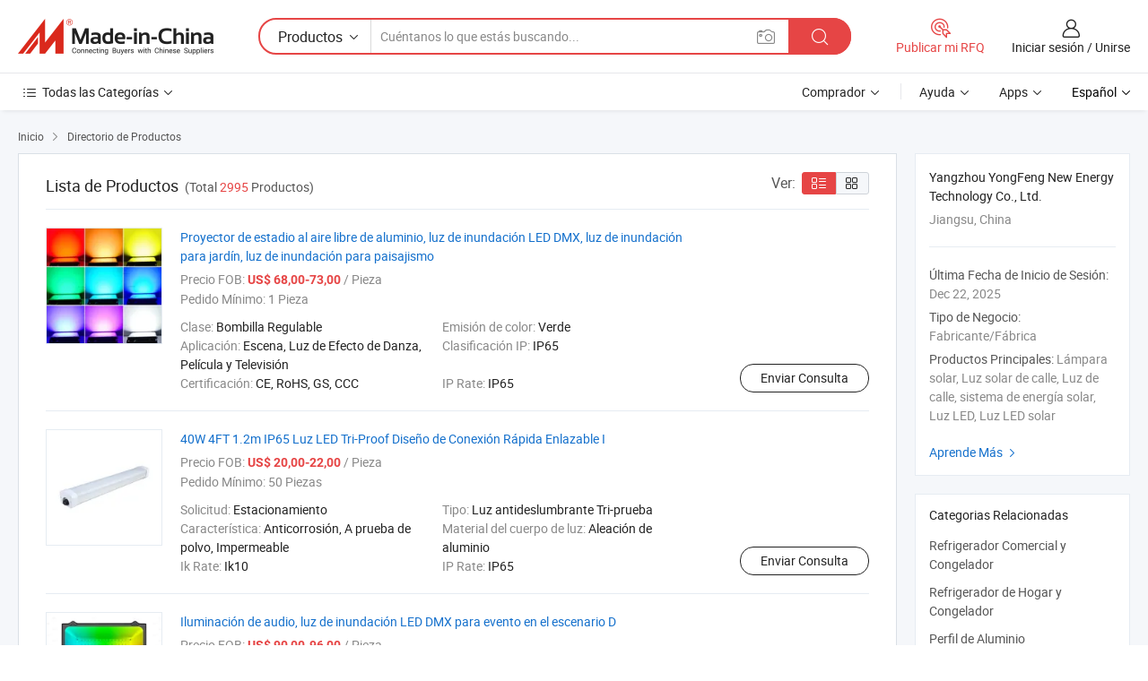

--- FILE ---
content_type: text/html;charset=UTF-8
request_url: https://es.made-in-china.com/co_sunjetpower/product_group_s_s_1.html
body_size: 19002
content:
<!DOCTYPE HTML>
<html lang="es">
<head>
    <meta content="text/html; charset=utf-8" http-equiv="Content-Type" />
	<link rel="dns-prefetch" href="//www.micstatic.com">
    <link rel="dns-prefetch" href="//image.made-in-china.com">
    <link rel="dns-prefetch" href="//www.made-in-china.com">
    <link rel="dns-prefetch" href="//pylon.micstatic.com">
    <link rel="dns-prefetch" href="//expo.made-in-china.com">
    <link rel="dns-prefetch" href="//world.made-in-china.com">
    <link rel="dns-prefetch" href="//pic.made-in-china.com">
    <link rel="dns-prefetch" href="//fa.made-in-china.com">
    <meta http-equiv="X-UA-Compatible" content="IE=Edge, chrome=1" />
    <meta name="renderer" content="webkit" />
            <title>Refrigerador Comercial y Congelador, Refrigerador de Hogar y Congelador de fabricantes de China - Yangzhou YongFeng New Energy Technology Co., Ltd. página 1.</title>
            <meta name="Keywords" content="Yangzhou YongFeng New Energy Technology Co., Ltd., Refrigerador Comercial y Congelador, Refrigerador de Hogar y Congelador, Perfil de Aluminio" />
                        <meta name="Description" content="China Refrigerador Comercial y Congelador, Refrigerador de Hogar y Congelador, Perfil de Aluminio, ofrecido por el fabricante y proveedor de China -Yangzhou YongFeng New Energy Technology Co., Ltd., page1" />
                <link rel="canonical" href="https://es.made-in-china.com/co_sunjetpower/product_group_s_s_1.html"/>
                <link rel="next" href="https://es.made-in-china.com/co_sunjetpower/product_group_s_s_2.html"/>
    <link rel="stylesheet" type="text/css" href="https://www.micstatic.com/common/css/global_bdef139a.css" media="all">
    <link rel="stylesheet" type="text/css" href="https://www.micstatic.com/athena/css/free-2017/global_c7e13990.css" media="all">
    <link rel="stylesheet" type="text/css" href="https://www.micstatic.com/common/js/assets/artDialog/2.0.0/skins/default_9d77dce2.css" />
    <link rel="stylesheet" href="https://www.micstatic.com/athena/css/free-2017/list_5cd8ef94.css">
    <link rel="stylesheet" type="text/css" href="https://www.micstatic.com/athena/css/free-2017/list-mlan_0e27595d.css" media="all"/>
    <!--[if IE]>
<script type="text/javascript" src="https://www.micstatic.com/common/js/libs/json2/json2_fad58c0e.js" charset="utf-8" ></script><![endif]-->
<script type="text/javascript" src="https://www.micstatic.com/common/js/libs/jquery_2ad57377.js" charset="utf-8" ></script><script type="text/javascript" src="https://www.micstatic.com/common/js/libs/class.0.3.2_2c7a4288.js" charset="utf-8" ></script><!-- Polyfill Code Begin --><script chaset="utf-8" type="text/javascript" src="https://www.micstatic.com/polyfill/polyfill-simplify_eb12d58d.js"></script><!-- Polyfill Code End --></head>
<body class="res-wrapper" probe-clarity="false" >
    <div style="position:absolute;top:0;left:0;width:1px;height:1px;overflow:hidden">
        <img src="//stat.made-in-china.com/event/rec.gif?type=0&data=%7B%22layout%22%3A%22-1%22%2C%22ct%22%3A%222%22%2C%22pos%22%3A0%2C%22random%22%3A%220%22%2C%22c%22%3A%223%22%2C%22cats%22%3A%5B%7B%22id%22%3A%221430030000%22%2C%22f%22%3A1%7D%2C%7B%22id%22%3A%221430050000%22%2C%22f%22%3A1%7D%2C%7B%22id%22%3A%221530010000%22%2C%22f%22%3A1%7D%2C%7B%22id%22%3A%221604130000%22%2C%22f%22%3A1%7D%2C%7B%22id%22%3A%221604200000%22%2C%22f%22%3A1%7D%2C%7B%22id%22%3A%221656070000%22%2C%22f%22%3A1%7D%2C%7B%22id%22%3A%222014000000%22%2C%22f%22%3A1%7D%2C%7B%22id%22%3A%222019010000%22%2C%22f%22%3A1%7D%2C%7B%22id%22%3A%222019020000%22%2C%22f%22%3A1%7D%2C%7B%22id%22%3A%222019050000%22%2C%22f%22%3A1%7D%2C%7B%22id%22%3A%222019060000%22%2C%22f%22%3A1%7D%2C%7B%22id%22%3A%222019100000%22%2C%22f%22%3A1%7D%2C%7B%22id%22%3A%222019130000%22%2C%22f%22%3A1%7D%2C%7B%22id%22%3A%222019150000%22%2C%22f%22%3A1%7D%2C%7B%22id%22%3A%222019160000%22%2C%22f%22%3A1%7D%2C%7B%22id%22%3A%222038010000%22%2C%22f%22%3A1%7D%2C%7B%22id%22%3A%223005170000%22%2C%22f%22%3A1%7D%2C%7B%22id%22%3A%223005230000%22%2C%22f%22%3A1%7D%2C%7B%22id%22%3A%223007180000%22%2C%22f%22%3A1%7D%2C%7B%22id%22%3A%223012010000%22%2C%22f%22%3A1%7D%2C%7B%22id%22%3A%223012020000%22%2C%22f%22%3A1%7D%2C%7B%22id%22%3A%223012030000%22%2C%22f%22%3A1%7D%2C%7B%22id%22%3A%223012050000%22%2C%22f%22%3A1%7D%2C%7B%22id%22%3A%223012070000%22%2C%22f%22%3A1%7D%2C%7B%22id%22%3A%223016010000%22%2C%22f%22%3A1%7D%2C%7B%22id%22%3A%223023010000%22%2C%22f%22%3A1%7D%2C%7B%22id%22%3A%223023040000%22%2C%22f%22%3A1%7D%2C%7B%22id%22%3A%223023060000%22%2C%22f%22%3A1%7D%2C%7B%22id%22%3A%223024170000%22%2C%22f%22%3A1%7D%2C%7B%22id%22%3A%223025010000%22%2C%22f%22%3A1%7D%2C%7B%22id%22%3A%223408170000%22%2C%22f%22%3A1%7D%5D%7D&st=1769371720970"/>
    </div>
    <input id="rfqClickData" type="hidden" value="type=2&data=%7B%22layout%22%3A%22-1%22%2C%22ct%22%3A%222%22%2C%22pos%22%3A0%2C%22random%22%3A%220%22%2C%22c%22%3A%223%22%2C%22cats%22%3A%5B%7B%22id%22%3A%221430030000%22%2C%22f%22%3A1%7D%2C%7B%22id%22%3A%221430050000%22%2C%22f%22%3A1%7D%2C%7B%22id%22%3A%221530010000%22%2C%22f%22%3A1%7D%2C%7B%22id%22%3A%221604130000%22%2C%22f%22%3A1%7D%2C%7B%22id%22%3A%221604200000%22%2C%22f%22%3A1%7D%2C%7B%22id%22%3A%221656070000%22%2C%22f%22%3A1%7D%2C%7B%22id%22%3A%222014000000%22%2C%22f%22%3A1%7D%2C%7B%22id%22%3A%222019010000%22%2C%22f%22%3A1%7D%2C%7B%22id%22%3A%222019020000%22%2C%22f%22%3A1%7D%2C%7B%22id%22%3A%222019050000%22%2C%22f%22%3A1%7D%2C%7B%22id%22%3A%222019060000%22%2C%22f%22%3A1%7D%2C%7B%22id%22%3A%222019100000%22%2C%22f%22%3A1%7D%2C%7B%22id%22%3A%222019130000%22%2C%22f%22%3A1%7D%2C%7B%22id%22%3A%222019150000%22%2C%22f%22%3A1%7D%2C%7B%22id%22%3A%222019160000%22%2C%22f%22%3A1%7D%2C%7B%22id%22%3A%222038010000%22%2C%22f%22%3A1%7D%2C%7B%22id%22%3A%223005170000%22%2C%22f%22%3A1%7D%2C%7B%22id%22%3A%223005230000%22%2C%22f%22%3A1%7D%2C%7B%22id%22%3A%223007180000%22%2C%22f%22%3A1%7D%2C%7B%22id%22%3A%223012010000%22%2C%22f%22%3A1%7D%2C%7B%22id%22%3A%223012020000%22%2C%22f%22%3A1%7D%2C%7B%22id%22%3A%223012030000%22%2C%22f%22%3A1%7D%2C%7B%22id%22%3A%223012050000%22%2C%22f%22%3A1%7D%2C%7B%22id%22%3A%223012070000%22%2C%22f%22%3A1%7D%2C%7B%22id%22%3A%223016010000%22%2C%22f%22%3A1%7D%2C%7B%22id%22%3A%223023010000%22%2C%22f%22%3A1%7D%2C%7B%22id%22%3A%223023040000%22%2C%22f%22%3A1%7D%2C%7B%22id%22%3A%223023060000%22%2C%22f%22%3A1%7D%2C%7B%22id%22%3A%223024170000%22%2C%22f%22%3A1%7D%2C%7B%22id%22%3A%223025010000%22%2C%22f%22%3A1%7D%2C%7B%22id%22%3A%223408170000%22%2C%22f%22%3A1%7D%5D%7D&st=1769371720970&rfqc=1" />
    <input id="rootpath" type="hidden" value="" />
    <input type="hidden" id="loginUserName" value="sunjetpower"/>
    <input type="hidden" id="enHomeUrl" value="$enHomeUrl"/>
    <input type="hidden" id="pureFreeUrlType" value="$pureFreeUrlType"/>
    <input type="hidden" name="user_behavior_trace_id" id="user_behavior_trace_id" value="1jfrcbmvb330x"/>
        <input type="hidden" id="contactUrlParam" value="?plant=es&from=shrom&type=down&page=p_list">
    <div id="header" ></div>
<script>
    function headerMlanInit() {
        const funcName = 'headerMlan';
        const app = new window[funcName]({target: document.getElementById('header'), props: {props: {"pageType":18,"logoTitle":"Fabricantes y proveedores","logoUrl":null,"base":{"buyerInfo":{"service":"Servicio","newUserGuide":"Guía de Nuevo Usuario","auditReport":"Audited Suppliers' Reports","meetSuppliers":"Meet Suppliers","onlineTrading":"Secured Trading Service","buyerCenter":"Centro del Comprador","contactUs":"Contáctenos","search":"Buscar","prodDirectory":"Directorio de Productos","supplierDiscover":"Supplier Discover","sourcingRequest":"Publicar Solicitud de Compra","quickLinks":"Quick Links","myFavorites":"Mis Favoritos","visitHistory":"Historial de Navegación","buyer":"Comprador","blog":"Perspectivas Comerciales"},"supplierInfo":{"supplier":"Proveedor","joinAdvance":"加入高级会员","tradeServerMarket":"外贸服务市场","memberHome":"外贸e家","cloudExpo":"Smart Expo云展会","onlineTrade":"交易服务","internationalLogis":"国际物流","northAmericaBrandSailing":"北美全渠道出海","micDomesticTradeStation":"中国制造网内贸站"},"helpInfo":{"whyMic":"Why Made-in-China.com","auditSupplierWay":"Cómo auditamos a los proveedores","securePaymentWay":"Cómo aseguramos el pago","submitComplaint":"Presentar una queja","contactUs":"Contáctenos","faq":"Preguntas más frecuentes","help":"Ayuda"},"appsInfo":{"downloadApp":"¡Descargar App!","forBuyer":"Para Comprador","forSupplier":"Para Proveedor","exploreApp":"Explora los descuentos exclusivos de la App","apps":"Apps"},"languages":[{"lanCode":0,"simpleName":"en","name":"English","value":"https://sunjetpower.en.made-in-china.com/product-list-1.html"},{"lanCode":5,"simpleName":"es","name":"Español","value":"https://es.made-in-china.com/co_sunjetpower/product_group_s_s_1.html"},{"lanCode":4,"simpleName":"pt","name":"Português","value":"https://pt.made-in-china.com/co_sunjetpower/product_group_s_s_1.html"},{"lanCode":2,"simpleName":"fr","name":"Français","value":"https://fr.made-in-china.com/co_sunjetpower/product_group_s_s_1.html"},{"lanCode":3,"simpleName":"ru","name":"Русский язык","value":"https://ru.made-in-china.com/co_sunjetpower/product_group_s_s_1.html"},{"lanCode":8,"simpleName":"it","name":"Italiano","value":"https://it.made-in-china.com/co_sunjetpower/product_group_s_s_1.html"},{"lanCode":6,"simpleName":"de","name":"Deutsch","value":"https://de.made-in-china.com/co_sunjetpower/product_group_s_s_1.html"},{"lanCode":7,"simpleName":"nl","name":"Nederlands","value":"https://nl.made-in-china.com/co_sunjetpower/product_group_s_s_1.html"},{"lanCode":9,"simpleName":"sa","name":"العربية","value":"https://sa.made-in-china.com/co_sunjetpower/product_group_s_s_1.html"},{"lanCode":11,"simpleName":"kr","name":"한국어","value":"https://kr.made-in-china.com/co_sunjetpower/product_group_s_s_1.html"},{"lanCode":10,"simpleName":"jp","name":"日本語","value":"https://jp.made-in-china.com/co_sunjetpower/product_group_s_s_1.html"},{"lanCode":12,"simpleName":"hi","name":"हिन्दी","value":"https://hi.made-in-china.com/co_sunjetpower/product_group_s_s_1.html"},{"lanCode":13,"simpleName":"th","name":"ภาษาไทย","value":"https://th.made-in-china.com/co_sunjetpower/product_group_s_s_1.html"},{"lanCode":14,"simpleName":"tr","name":"Türkçe","value":"https://tr.made-in-china.com/co_sunjetpower/product_group_s_s_1.html"},{"lanCode":15,"simpleName":"vi","name":"Tiếng Việt","value":"https://vi.made-in-china.com/co_sunjetpower/product_group_s_s_1.html"},{"lanCode":16,"simpleName":"id","name":"Bahasa Indonesia","value":"https://id.made-in-china.com/co_sunjetpower/product_group_s_s_1.html"}],"showMlan":true,"showRules":false,"rules":"Rules","language":"es","menu":"Menú","subTitle":null,"subTitleLink":null,"stickyInfo":null},"categoryRegion":{"categories":"Todas las Categorías","categoryList":[{"name":"Agricultura y Alimento","value":"https://es.made-in-china.com/category1_Agriculture-Food/Agriculture-Food_usssssssss.html","catCode":"1000000000"},{"name":"Ropa y Accesorios","value":"https://es.made-in-china.com/category1_Apparel-Accessories/Apparel-Accessories_uussssssss.html","catCode":"1100000000"},{"name":"Artes y Antigüedades","value":"https://es.made-in-china.com/category1_Arts-Crafts/Arts-Crafts_uyssssssss.html","catCode":"1200000000"},{"name":"Piezas y Accesorios de Auto y de Moto","value":"https://es.made-in-china.com/category1_Auto-Motorcycle-Parts-Accessories/Auto-Motorcycle-Parts-Accessories_yossssssss.html","catCode":"2900000000"},{"name":"Bolsas, Maletínes y Cajas","value":"https://es.made-in-china.com/category1_Bags-Cases-Boxes/Bags-Cases-Boxes_yhssssssss.html","catCode":"2600000000"},{"name":"Productos Químicos","value":"https://es.made-in-china.com/category1_Chemicals/Chemicals_uissssssss.html","catCode":"1300000000"},{"name":"Productos de Computadora","value":"https://es.made-in-china.com/category1_Computer-Products/Computer-Products_iissssssss.html","catCode":"3300000000"},{"name":"Construcción y Decoración","value":"https://es.made-in-china.com/category1_Construction-Decoration/Construction-Decoration_ugssssssss.html","catCode":"1500000000"},{"name":"Electrónicos de Consumo","value":"https://es.made-in-china.com/category1_Consumer-Electronics/Consumer-Electronics_unssssssss.html","catCode":"1400000000"},{"name":"Producto Eléctrico y Electrónico","value":"https://es.made-in-china.com/category1_Electrical-Electronics/Electrical-Electronics_uhssssssss.html","catCode":"1600000000"},{"name":"Mueble","value":"https://es.made-in-china.com/category1_Furniture/Furniture_yessssssss.html","catCode":"2700000000"},{"name":"Salud y Medicina","value":"https://es.made-in-china.com/category1_Health-Medicine/Health-Medicine_uessssssss.html","catCode":"1700000000"},{"name":"Equipo y Componentes Industriales","value":"https://es.made-in-china.com/category1_Industrial-Equipment-Components/Industrial-Equipment-Components_inssssssss.html","catCode":"3400000000"},{"name":"Instrumentos y Medidores","value":"https://es.made-in-china.com/category1_Instruments-Meters/Instruments-Meters_igssssssss.html","catCode":"3500000000"},{"name":"Industria Ligera y Uso Diario","value":"https://es.made-in-china.com/category1_Light-Industry-Daily-Use/Light-Industry-Daily-Use_urssssssss.html","catCode":"1800000000"},{"name":"Lámparas y Faroles","value":"https://es.made-in-china.com/category1_Lights-Lighting/Lights-Lighting_isssssssss.html","catCode":"3000000000"},{"name":"Maquinaria de Procesamiento","value":"https://es.made-in-china.com/category1_Manufacturing-Processing-Machinery/Manufacturing-Processing-Machinery_uossssssss.html","catCode":"1900000000"},{"name":"Metalurgia, Mineral y Energía","value":"https://es.made-in-china.com/category1_Metallurgy-Mineral-Energy/Metallurgy-Mineral-Energy_ysssssssss.html","catCode":"2000000000"},{"name":"Suministros de Oficina","value":"https://es.made-in-china.com/category1_Office-Supplies/Office-Supplies_yrssssssss.html","catCode":"2800000000"},{"name":"Embalaje e Impresión","value":"https://es.made-in-china.com/category1_Packaging-Printing/Packaging-Printing_ihssssssss.html","catCode":"3600000000"},{"name":"Seguridad y Protección","value":"https://es.made-in-china.com/category1_Security-Protection/Security-Protection_ygssssssss.html","catCode":"2500000000"},{"name":"Servicio","value":"https://es.made-in-china.com/category1_Service/Service_ynssssssss.html","catCode":"2400000000"},{"name":"Artículos de Deporte y Recreación","value":"https://es.made-in-china.com/category1_Sporting-Goods-Recreation/Sporting-Goods-Recreation_iussssssss.html","catCode":"3100000000"},{"name":"Producto Textil","value":"https://es.made-in-china.com/category1_Textile/Textile_yussssssss.html","catCode":"2100000000"},{"name":"Herramientas y Ferretería","value":"https://es.made-in-china.com/category1_Tools-Hardware/Tools-Hardware_iyssssssss.html","catCode":"3200000000"},{"name":"Juguetes","value":"https://es.made-in-china.com/category1_Toys/Toys_yyssssssss.html","catCode":"2200000000"},{"name":"Transporte","value":"https://es.made-in-china.com/category1_Transportation/Transportation_yissssssss.html","catCode":"2300000000"}],"more":"Más"},"searchRegion":{"show":false,"lookingFor":"Cuéntanos lo que estás buscando...","homeUrl":"//es.made-in-china.com","products":"Productos","suppliers":"Proveedores","auditedFactory":"Audited Factory","uploadImage":"Subir Imagen","max20MbPerImage":"Máximo 20 MB por imagen","yourRecentKeywords":"Tus Palabras Clave Recientes","clearHistory":"Borrar Historial","popularSearches":"Búsquedas Relacionadas","relatedSearches":"Más","more":null,"maxSizeErrorMsg":"Subida fallida. El tamaño máximo de la imagen es de 20 MB.","noNetworkErrorMsg":"No hay conexión de red. Por favor revise su configuración de red y inténtelo de nuevo.","uploadFailedErrorMsg":"Carga fallida. Formato de imagen incorrecto. Formatos admitidos: JPG, PNG, BMP.","relatedList":null,"relatedTitle":null,"relatedTitleLink":null,"formParams":null,"mlanFormParams":{"keyword":null,"inputkeyword":null,"type":null,"currentTab":null,"currentPage":null,"currentCat":null,"currentRegion":null,"currentProp":null,"submitPageUrl":null,"parentCat":null,"otherSearch":null,"currentAllCatalogCodes":null,"sgsMembership":null,"memberLevel":null,"topOrder":null,"size":null,"more":"más","less":"less","staticUrl50":null,"staticUrl10":null,"staticUrl30":null,"condition":"0","conditionParamsList":[{"condition":"0","conditionName":null,"action":"https://es.made-in-china.com/quality-china-product/middleSearch","searchUrl":null,"inputPlaceholder":null},{"condition":"1","conditionName":null,"action":"/companySearch?keyword=#word#","searchUrl":null,"inputPlaceholder":null}]},"enterKeywordTips":"Introduzca una palabra clave al menos para su búsqueda.","openMultiSearch":false},"frequentRegion":{"rfq":{"rfq":"Publicar mi RFQ","searchRfq":"Search RFQs","acquireRfqHover":"Cuéntanos qué necesitas y prueba la manera fácil de obtener cotizaciones !","searchRfqHover":"Discover quality RFQs and connect with big-budget buyers"},"account":{"account":"Cuenta","signIn":"Iniciar sesión","join":"Unirse","newUser":"Nuevo Usuario","joinFree":"Unirse","or":"O","socialLogin":"Al hacer clic en Iniciar Sesión, Unirse Gratis o Continuar con Facebook, Linkedin, Twitter, Google, %s, acepto el %sUser Agreement%s y la %sPrivacy Policy%s","message":"Mensajes","quotes":"Citas","orders":"Pedidos","favorites":"Favoritos","visitHistory":"Historial de Navegación","postSourcingRequest":"Publicar Solicitud de Compra","hi":"Hola","signOut":"Desconectar","manageProduct":"Gestionar Productos","editShowroom":"Editar sala de exposición","username":"","userType":null,"foreignIP":true,"currentYear":2026,"userAgreement":"Acuerdo de Usuario","privacyPolicy":"Política de Privacidad"},"message":{"message":"Mensajes","signIn":"Iniciar sesión","join":"Unirse","newUser":"Nuevo Usuario","joinFree":"Unirse","viewNewMsg":"Sign in to view the new messages","inquiry":"Consultas","rfq":"RFQs","awaitingPayment":"Awaiting payments","chat":"Charlar","awaitingQuotation":"Esperando cotizaciones"},"cart":{"cart":"Cesta de Consultas"}},"busiRegion":null,"previewRegion":null}}});
		const hoc=o=>(o.__proto__.$get=function(o){return this.$$.ctx[this.$$.props[o]]},o.__proto__.$getKeys=function(){return Object.keys(this.$$.props)},o.__proto__.$getProps=function(){return this.$get("props")},o.__proto__.$setProps=function(o){var t=this.$getKeys(),s={},p=this;t.forEach(function(o){s[o]=p.$get(o)}),s.props=Object.assign({},s.props,o),this.$set(s)},o.__proto__.$help=function(){console.log("\n            $set(props): void             | 设置props的值\n            $get(key: string): any        | 获取props指定key的值\n            $getKeys(): string[]          | 获取props所有key\n            $getProps(): any              | 获取props里key为props的值（适用nail）\n            $setProps(params: any): void  | 设置props里key为props的值（适用nail）\n            $on(ev, callback): func       | 添加事件监听，返回移除事件监听的函数\n            $destroy(): void              | 销毁组件并触发onDestroy事件\n        ")},o);
        window[`${funcName}Api`] = hoc(app);
    };
</script><script type="text/javascript" crossorigin="anonymous" onload="headerMlanInit()" src="https://www.micstatic.com/nail/pc/header-mlan_6f301846.js"></script>    <div class="page">
        <div class="grid">
<script class="J-mlan-config" type="text/data-lang" data-lang="es">
        {
            "keywordRequired": "Introduzca una palabra clave al menos para su búsqueda."
        }

</script><div class="page-product-list">
  <div class="list-wrapper cf">
    <div class="main-wrap">
      <div class="main">
        <input type="hidden" id="sensor_pg_v" value="cid:OMXQiuSxZnDZ,p:1,tp:104,stp:10402"/>
        <div class="crumb">
    <span>
                    <a rel="nofollow" href="//es.made-in-china.com/">
                    <span>Inicio</span>
        </a>
    </span>
    <i class="micon">&#xe008;</i>
    <span>
                                <a href="https://es.made-in-china.com/html/category.html">
                            <span>Directorio de Productos</span>
            </a>
            </span>
    </div>
        <div class="main-block product-list J-product-list">
          <div class="main-block-title">
            <div class="title-wrap">
                <h1>Lista de Productos</h1>
                <span class="total">
                                                                                            (Total <span class="num">2995</span> Productos)
                                    </span>
            </div>
            <div class="refine-sort">
              <div class="list-switch">
                <span class="text">Ver: </span>
                <span class="list-switch-types">
                    <a href="javascript:void(0);" rel="nofollow" class="list-switch-btn list-switch-btn-left J-switch-btn selected">
                      <i class="ob-icon icon-list"></i>
                      <div class="tip arrow-bottom tip-switch-list">
                         <div class="tip-con">
                             <p class="tip-para">Vista de La Lista</p>
                         </div>
                         <span class="arrow arrow-out">
                             <span class="arrow arrow-in"></span>
                         </span>
                     </div>
                    </a>
                    <a href="javascript:void(0);" rel="nofollow" class="list-switch-btn list-switch-btn-right J-switch-btn">
                      <i class="ob-icon icon-gallery"></i>
                      <div class="tip arrow-bottom tip-switch-gallery">
                         <div class="tip-con">
                             <p class="tip-para">Vista de Galería</p>
                         </div>
                         <span class="arrow arrow-out">
                             <span class="arrow arrow-in"></span>
                         </span>
                      </div>
                    </a>
				        </span>
              </div>
            </div>
          </div>
          <div class="main-block-wrap">
                          <div class="prod-item-wrap">
                                                  <div class="prod-item">
                    <div class="prod-pic">
                      <div class="img-wp">
                        <div class="hv-align-inner">
                          <a href="https://es.made-in-china.com/co_sunjetpower/product_Outdoor-Aluminum-Stadium-Projector-DMX-LED-Flood-Light-Garden-Landscape-Floodlight-LED-Flood-Lights-S_ysnnyegheg.html"
                             ads-data="st:8,pdid:eJDUBKYrHlkh,pcid:OMXQiuSxZnDZ,a:1">
                                                          <img src="//www.micstatic.com/athena/img/transparent.png"
                                data-original="//image.made-in-china.com/2f1j00SPdcvNpBwioV/Outdoor-Aluminum-Stadium-Projector-DMX-LED-Flood-Light-Garden-Landscape-Floodlight-LED-Flood-Lights-S.jpg" alt="Proyector de estadio al aire libre de aluminio, luz de inundación LED DMX, luz de inundación para jardín, luz de inundación para paisajismo"
                                title="Proyector de estadio al aire libre de aluminio, luz de inundación LED DMX, luz de inundación para jardín, luz de inundación para paisajismo">
                                                      </a>
                        </div>
                      </div>
                    </div>
                    <div class="prod-txt-wrap">
                      <div class="prod-name">
                        <a href="https://es.made-in-china.com/co_sunjetpower/product_Outdoor-Aluminum-Stadium-Projector-DMX-LED-Flood-Light-Garden-Landscape-Floodlight-LED-Flood-Lights-S_ysnnyegheg.html"
                           title="Proyector de estadio al aire libre de aluminio, luz de inundación LED DMX, luz de inundación para jardín, luz de inundación para paisajismo"
                           ads-data="st:1,pdid:eJDUBKYrHlkh,pcid:OMXQiuSxZnDZ,a:1">
                          Proyector de estadio al aire libre de aluminio, luz de inundación LED DMX, luz de inundación para jardín, luz de inundación para paisajismo
                        </a>
                      </div>
                                              <div class="prod-fob">
                          <span>Precio FOB:</span> <strong>US$ 68,00-73,00</strong> / Pieza
                        </div>
                                                                    <div class="prod-ord">
                          <span>Pedido Mínimo:</span> 1 Pieza
                        </div>
                                                                  <div class="prod-params">
                            <ul class="prod-list">
                                                                    <li>Clase: <span class="prod-val">Bombilla Regulable</span>
                                    </li>
                                                                    <li>Emisión de color: <span class="prod-val">Verde</span>
                                    </li>
                                                                    <li>Aplicación: <span class="prod-val">Escena, Luz de Efecto de Danza, Película y Televisión</span>
                                    </li>
                                                                    <li>Clasificación IP: <span class="prod-val">IP65</span>
                                    </li>
                                                                    <li>Certificación: <span class="prod-val">CE, RoHS, GS, CCC</span>
                                    </li>
                                                                    <li>IP Rate: <span class="prod-val">IP65</span>
                                    </li>
                                                            </ul>
                        </div>
                  </div>
                                          <div class="prod-act">
                        <a href="//www.made-in-china.com/sendInquiry/prod_eJDUBKYrHlkh_OMXQiuSxZnDZ.html?plant=es&from=shrom&type=down&page=p_list"
                                                       target="_blank" rel="nofollow"
                                                       class="btn btn-main btn-small"
                                                       ads-data="st:5,pdid:eJDUBKYrHlkh,pcid:OMXQiuSxZnDZ,a:1">
                          Enviar Consulta </a>
                      </div>
                                      </div>
                                  <div class="prod-item">
                    <div class="prod-pic">
                      <div class="img-wp">
                        <div class="hv-align-inner">
                          <a href="https://es.made-in-china.com/co_sunjetpower/product_40W-4FT-1-2m-IP65-LED-Tri-Proof-Light-Quick-Linkable-Connection-Design-I_ysgsnohsyg.html"
                             ads-data="st:8,pdid:JnmpORIUVVke,pcid:OMXQiuSxZnDZ,a:1">
                                                          <img src="//www.micstatic.com/athena/img/transparent.png"
                                data-original="//image.made-in-china.com/2f1j00uIfqkBCDfebd/40W-4FT-1-2m-IP65-LED-Tri-Proof-Light-Quick-Linkable-Connection-Design-I.jpg" alt="40W 4FT 1.2m IP65 Luz LED Tri-Proof Diseño de Conexión Rápida Enlazable I"
                                title="40W 4FT 1.2m IP65 Luz LED Tri-Proof Diseño de Conexión Rápida Enlazable I">
                                                      </a>
                        </div>
                      </div>
                    </div>
                    <div class="prod-txt-wrap">
                      <div class="prod-name">
                        <a href="https://es.made-in-china.com/co_sunjetpower/product_40W-4FT-1-2m-IP65-LED-Tri-Proof-Light-Quick-Linkable-Connection-Design-I_ysgsnohsyg.html"
                           title="40W 4FT 1.2m IP65 Luz LED Tri-Proof Diseño de Conexión Rápida Enlazable I"
                           ads-data="st:1,pdid:JnmpORIUVVke,pcid:OMXQiuSxZnDZ,a:1">
                          40W 4FT 1.2m IP65 Luz LED Tri-Proof Diseño de Conexión Rápida Enlazable I
                        </a>
                      </div>
                                              <div class="prod-fob">
                          <span>Precio FOB:</span> <strong>US$ 20,00-22,00</strong> / Pieza
                        </div>
                                                                    <div class="prod-ord">
                          <span>Pedido Mínimo:</span> 50 Piezas
                        </div>
                                                                  <div class="prod-params">
                            <ul class="prod-list">
                                                                    <li>Solicitud: <span class="prod-val">Estacionamiento</span>
                                    </li>
                                                                    <li>Tipo: <span class="prod-val">Luz antideslumbrante Tri-prueba</span>
                                    </li>
                                                                    <li>Característica: <span class="prod-val">Anticorrosión, A prueba de polvo, Impermeable</span>
                                    </li>
                                                                    <li>Material del cuerpo de luz: <span class="prod-val">Aleación de aluminio</span>
                                    </li>
                                                                    <li>Ik Rate: <span class="prod-val">Ik10</span>
                                    </li>
                                                                    <li>IP Rate: <span class="prod-val">IP65</span>
                                    </li>
                                                            </ul>
                        </div>
                  </div>
                                          <div class="prod-act">
                        <a href="//www.made-in-china.com/sendInquiry/prod_JnmpORIUVVke_OMXQiuSxZnDZ.html?plant=es&from=shrom&type=down&page=p_list"
                                                       target="_blank" rel="nofollow"
                                                       class="btn btn-main btn-small"
                                                       ads-data="st:5,pdid:JnmpORIUVVke,pcid:OMXQiuSxZnDZ,a:1">
                          Enviar Consulta </a>
                      </div>
                                      </div>
                                  <div class="prod-item">
                    <div class="prod-pic">
                      <div class="img-wp">
                        <div class="hv-align-inner">
                          <a href="https://es.made-in-china.com/co_sunjetpower/product_Audio-Lighting-DMX-LED-Flood-Light-for-Stage-Event-D_yusrhiuong.html"
                             ads-data="st:8,pdid:OGsrLlbvbnVt,pcid:OMXQiuSxZnDZ,a:1">
                                                          <img src="//www.micstatic.com/athena/img/transparent.png"
                                data-original="//image.made-in-china.com/2f1j00wjNkVZYMpbco/Audio-Lighting-DMX-LED-Flood-Light-for-Stage-Event-D.jpg" alt="Iluminación de audio, luz de inundación LED DMX para evento en el escenario D"
                                title="Iluminación de audio, luz de inundación LED DMX para evento en el escenario D">
                                                      </a>
                        </div>
                      </div>
                    </div>
                    <div class="prod-txt-wrap">
                      <div class="prod-name">
                        <a href="https://es.made-in-china.com/co_sunjetpower/product_Audio-Lighting-DMX-LED-Flood-Light-for-Stage-Event-D_yusrhiuong.html"
                           title="Iluminación de audio, luz de inundación LED DMX para evento en el escenario D"
                           ads-data="st:1,pdid:OGsrLlbvbnVt,pcid:OMXQiuSxZnDZ,a:1">
                          Iluminación de audio, luz de inundación LED DMX para evento en el escenario D
                        </a>
                      </div>
                                              <div class="prod-fob">
                          <span>Precio FOB:</span> <strong>US$ 90,00-96,00</strong> / Pieza
                        </div>
                                                                    <div class="prod-ord">
                          <span>Pedido Mínimo:</span> 1 Pieza
                        </div>
                                                                  <div class="prod-params">
                            <ul class="prod-list">
                                                                    <li>Clase: <span class="prod-val">Audio Light</span>
                                    </li>
                                                                    <li>Emisión de color: <span class="prod-val">Rojo</span>
                                    </li>
                                                                    <li>Aplicación: <span class="prod-val">Escena, Luz de Efecto de Danza, Película y Televisión</span>
                                    </li>
                                                                    <li>Clasificación IP: <span class="prod-val">IP65</span>
                                    </li>
                                                                    <li>Certificación: <span class="prod-val">CE, RoHS, GS, CCC</span>
                                    </li>
                                                                    <li>IP Rate: <span class="prod-val">IP65</span>
                                    </li>
                                                            </ul>
                        </div>
                  </div>
                                          <div class="prod-act">
                        <a href="//www.made-in-china.com/sendInquiry/prod_OGsrLlbvbnVt_OMXQiuSxZnDZ.html?plant=es&from=shrom&type=down&page=p_list"
                                                       target="_blank" rel="nofollow"
                                                       class="btn btn-main btn-small"
                                                       ads-data="st:5,pdid:OGsrLlbvbnVt,pcid:OMXQiuSxZnDZ,a:1">
                          Enviar Consulta </a>
                      </div>
                                      </div>
                                  <div class="prod-item">
                    <div class="prod-pic">
                      <div class="img-wp">
                        <div class="hv-align-inner">
                          <a href="https://es.made-in-china.com/co_sunjetpower/product_LED-Wall-Washer-Lights-Outdoor-Lighting-DMX-Control-150W-I_yuysisrhgg.html"
                             ads-data="st:8,pdid:MGQpncuJRYkC,pcid:OMXQiuSxZnDZ,a:1">
                                                          <img src="//www.micstatic.com/athena/img/transparent.png"
                                data-original="//image.made-in-china.com/2f1j00KnikqZltLvcu/LED-Wall-Washer-Lights-Outdoor-Lighting-DMX-Control-150W-I.jpg" alt="Luces de Lavado de Pared LED Iluminación Exterior Control DMX 150W I"
                                title="Luces de Lavado de Pared LED Iluminación Exterior Control DMX 150W I">
                                                      </a>
                        </div>
                      </div>
                    </div>
                    <div class="prod-txt-wrap">
                      <div class="prod-name">
                        <a href="https://es.made-in-china.com/co_sunjetpower/product_LED-Wall-Washer-Lights-Outdoor-Lighting-DMX-Control-150W-I_yuysisrhgg.html"
                           title="Luces de Lavado de Pared LED Iluminación Exterior Control DMX 150W I"
                           ads-data="st:1,pdid:MGQpncuJRYkC,pcid:OMXQiuSxZnDZ,a:1">
                          Luces de Lavado de Pared LED Iluminación Exterior Control DMX 150W I
                        </a>
                      </div>
                                              <div class="prod-fob">
                          <span>Precio FOB:</span> <strong>US$ 116,00-125,00</strong> / Pieza
                        </div>
                                                                    <div class="prod-ord">
                          <span>Pedido Mínimo:</span> 1 Pieza
                        </div>
                                                                  <div class="prod-params">
                            <ul class="prod-list">
                                                                    <li>Clase: <span class="prod-val">Audio Light</span>
                                    </li>
                                                                    <li>Emisión de color: <span class="prod-val">Rojo</span>
                                    </li>
                                                                    <li>Aplicación: <span class="prod-val">Escena, Luz de Efecto de Danza, Película y Televisión</span>
                                    </li>
                                                                    <li>Clasificación IP: <span class="prod-val">IP65</span>
                                    </li>
                                                                    <li>Certificación: <span class="prod-val">CE, RoHS, GS, CCC</span>
                                    </li>
                                                                    <li>IP Rate: <span class="prod-val">IP65/IP20</span>
                                    </li>
                                                            </ul>
                        </div>
                  </div>
                                          <div class="prod-act">
                        <a href="//www.made-in-china.com/sendInquiry/prod_MGQpncuJRYkC_OMXQiuSxZnDZ.html?plant=es&from=shrom&type=down&page=p_list"
                                                       target="_blank" rel="nofollow"
                                                       class="btn btn-main btn-small"
                                                       ads-data="st:5,pdid:MGQpncuJRYkC,pcid:OMXQiuSxZnDZ,a:1">
                          Enviar Consulta </a>
                      </div>
                                      </div>
                                  <div class="prod-item">
                    <div class="prod-pic">
                      <div class="img-wp">
                        <div class="hv-align-inner">
                          <a href="https://es.made-in-china.com/co_sunjetpower/product_Aluminium-Profile-for-Strip-Light-LED-Cabinet-Light-N_uohghhguuy.html"
                             ads-data="st:8,pdid:GdWfqTMzhbYc,pcid:OMXQiuSxZnDZ,a:1">
                                                          <img src="//www.micstatic.com/athena/img/transparent.png"
                                data-original="//image.made-in-china.com/2f1j00iOelVWgnfDuM/Aluminium-Profile-for-Strip-Light-LED-Cabinet-Light-N.jpg" alt="Perfil de aluminio para luz de tira LED de armario N"
                                title="Perfil de aluminio para luz de tira LED de armario N">
                                                      </a>
                        </div>
                      </div>
                    </div>
                    <div class="prod-txt-wrap">
                      <div class="prod-name">
                        <a href="https://es.made-in-china.com/co_sunjetpower/product_Aluminium-Profile-for-Strip-Light-LED-Cabinet-Light-N_uohghhguuy.html"
                           title="Perfil de aluminio para luz de tira LED de armario N"
                           ads-data="st:1,pdid:GdWfqTMzhbYc,pcid:OMXQiuSxZnDZ,a:1">
                          Perfil de aluminio para luz de tira LED de armario N
                        </a>
                      </div>
                                                                    <div class="prod-ord">
                          <span>Pedido Mínimo:</span> 1 Metro
                        </div>
                                                                  <div class="prod-params">
                            <ul class="prod-list">
                                                                    <li>Tipo: <span class="prod-val">Perfil de aluminio para ventanas y puertas, Perfil de aluminio de la decoración, Perfil del disipador de calor de aluminio, Perfil de aluminio de la pared de cristal, El Perfil de transporte de aluminio, Perfil de aluminio industrial</span>
                                    </li>
                                                                    <li>Forma: <span class="prod-val">Ángulo</span>
                                    </li>
                                                                    <li>Grado: <span class="prod-val">IP20</span>
                                    </li>
                                                                    <li>Genio: <span class="prod-val">T3-T8</span>
                                    </li>
                                                                    <li>Ventanas y puertas de aluminio perfil: <span class="prod-val">LED Aluminum Profile</span>
                                    </li>
                                                                    <li>Aleación: <span class="prod-val">Aluminum</span>
                                    </li>
                                                            </ul>
                        </div>
                  </div>
                                          <div class="prod-act">
                        <a href="//www.made-in-china.com/sendInquiry/prod_GdWfqTMzhbYc_OMXQiuSxZnDZ.html?plant=es&from=shrom&type=down&page=p_list"
                                                       target="_blank" rel="nofollow"
                                                       class="btn btn-main btn-small"
                                                       ads-data="st:5,pdid:GdWfqTMzhbYc,pcid:OMXQiuSxZnDZ,a:1">
                          Enviar Consulta </a>
                      </div>
                                      </div>
                                  <div class="prod-item">
                    <div class="prod-pic">
                      <div class="img-wp">
                        <div class="hv-align-inner">
                          <a href="https://es.made-in-china.com/co_sunjetpower/product_IP65-Ik10-LED-Tri-Proof-Light-5-Years-Warranty-C_uoyhgiuhrg.html"
                             ads-data="st:8,pdid:qwbfzskKfUWG,pcid:OMXQiuSxZnDZ,a:1">
                                                          <img src="//www.micstatic.com/athena/img/transparent.png"
                                data-original="//image.made-in-china.com/2f1j00DbqioFACidck/IP65-Ik10-LED-Tri-Proof-Light-5-Years-Warranty-C.jpg" alt="IP65 Ik10 Luz Tri-Proof LED 5 Años de garantía C"
                                title="IP65 Ik10 Luz Tri-Proof LED 5 Años de garantía C">
                                                      </a>
                        </div>
                      </div>
                    </div>
                    <div class="prod-txt-wrap">
                      <div class="prod-name">
                        <a href="https://es.made-in-china.com/co_sunjetpower/product_IP65-Ik10-LED-Tri-Proof-Light-5-Years-Warranty-C_uoyhgiuhrg.html"
                           title="IP65 Ik10 Luz Tri-Proof LED 5 Años de garantía C"
                           ads-data="st:1,pdid:qwbfzskKfUWG,pcid:OMXQiuSxZnDZ,a:1">
                          IP65 Ik10 Luz Tri-Proof LED 5 Años de garantía C
                        </a>
                      </div>
                                              <div class="prod-fob">
                          <span>Precio FOB:</span> <strong>US$ 18,9-19,9</strong> / Pieza
                        </div>
                                                                    <div class="prod-ord">
                          <span>Pedido Mínimo:</span> 50 Piezas
                        </div>
                                                                  <div class="prod-params">
                            <ul class="prod-list">
                                                                    <li>Solicitud: <span class="prod-val">Estacionamiento</span>
                                    </li>
                                                                    <li>Tipo: <span class="prod-val">Luz antideslumbrante Tri-prueba</span>
                                    </li>
                                                                    <li>Característica: <span class="prod-val">Anticorrosión, A prueba de polvo, Impermeable</span>
                                    </li>
                                                                    <li>Material del cuerpo de luz: <span class="prod-val">Aleación de aluminio</span>
                                    </li>
                                                                    <li>Ik Rate: <span class="prod-val">Ik10</span>
                                    </li>
                                                                    <li>IP Rate: <span class="prod-val">IP65</span>
                                    </li>
                                                            </ul>
                        </div>
                  </div>
                                          <div class="prod-act">
                        <a href="//www.made-in-china.com/sendInquiry/prod_qwbfzskKfUWG_OMXQiuSxZnDZ.html?plant=es&from=shrom&type=down&page=p_list"
                                                       target="_blank" rel="nofollow"
                                                       class="btn btn-main btn-small"
                                                       ads-data="st:5,pdid:qwbfzskKfUWG,pcid:OMXQiuSxZnDZ,a:1">
                          Enviar Consulta </a>
                      </div>
                                      </div>
                                  <div class="prod-item">
                    <div class="prod-pic">
                      <div class="img-wp">
                        <div class="hv-align-inner">
                          <a href="https://es.made-in-china.com/co_sunjetpower/product_Yellow-Colorful-COB-LED-Strip-DC24V-10W-3years-Warranty-H_oioseouyg.html"
                             ads-data="st:8,pdid:TdwxBUJDZucO,pcid:OMXQiuSxZnDZ,a:1">
                                                          <img src="//www.micstatic.com/athena/img/transparent.png"
                                data-original="//image.made-in-china.com/2f1j00OvFUBpLIMjbZ/Yellow-Colorful-COB-LED-Strip-DC24V-10W-3years-Warranty-H.jpg" alt="Tira LED COB amarilla colorida DC24V 10W 3years Garantía H"
                                title="Tira LED COB amarilla colorida DC24V 10W 3years Garantía H">
                                                      </a>
                        </div>
                      </div>
                    </div>
                    <div class="prod-txt-wrap">
                      <div class="prod-name">
                        <a href="https://es.made-in-china.com/co_sunjetpower/product_Yellow-Colorful-COB-LED-Strip-DC24V-10W-3years-Warranty-H_oioseouyg.html"
                           title="Tira LED COB amarilla colorida DC24V 10W 3years Garantía H"
                           ads-data="st:1,pdid:TdwxBUJDZucO,pcid:OMXQiuSxZnDZ,a:1">
                          Tira LED COB amarilla colorida DC24V 10W 3years Garantía H
                        </a>
                      </div>
                                                                    <div class="prod-ord">
                          <span>Pedido Mínimo:</span> 1 Metro
                        </div>
                                                                  <div class="prod-params">
                            <ul class="prod-list">
                                                                    <li>Certificación: <span class="prod-val">FCC, EMC, RoHS, CE</span>
                                    </li>
                                                                    <li>Potencia: <span class="prod-val">6-10W</span>
                                    </li>
                                                                    <li>Color de Emisión: <span class="prod-val">Amarillo</span>
                                    </li>
                                                                    <li>Voltaje: <span class="prod-val">24V</span>
                                    </li>
                                                                    <li>Grado de Protección IP: <span class="prod-val">IP20/IP65/IP67/IP68</span>
                                    </li>
                                                                    <li>Warranty: <span class="prod-val">3 Years</span>
                                    </li>
                                                            </ul>
                        </div>
                  </div>
                                          <div class="prod-act">
                        <a href="//www.made-in-china.com/sendInquiry/prod_TdwxBUJDZucO_OMXQiuSxZnDZ.html?plant=es&from=shrom&type=down&page=p_list"
                                                       target="_blank" rel="nofollow"
                                                       class="btn btn-main btn-small"
                                                       ads-data="st:5,pdid:TdwxBUJDZucO,pcid:OMXQiuSxZnDZ,a:1">
                          Enviar Consulta </a>
                      </div>
                                      </div>
                                  <div class="prod-item">
                    <div class="prod-pic">
                      <div class="img-wp">
                        <div class="hv-align-inner">
                          <a href="https://es.made-in-china.com/co_sunjetpower/product_Red-COB-LED-Strip-480PCS-Chip-DC24V-with-3years-Warranty-H_oioseyheg.html"
                             ads-data="st:8,pdid:qFwmBvnUnghr,pcid:OMXQiuSxZnDZ,a:1">
                                                          <img src="//www.micstatic.com/athena/img/transparent.png"
                                data-original="//image.made-in-china.com/2f1j00PCOfzmDJQsoj/Red-COB-LED-Strip-480PCS-Chip-DC24V-with-3years-Warranty-H.jpg" alt="Tira de LED COB roja 480PCS Chip DC24V con 3years Garantía H"
                                title="Tira de LED COB roja 480PCS Chip DC24V con 3years Garantía H">
                                                      </a>
                        </div>
                      </div>
                    </div>
                    <div class="prod-txt-wrap">
                      <div class="prod-name">
                        <a href="https://es.made-in-china.com/co_sunjetpower/product_Red-COB-LED-Strip-480PCS-Chip-DC24V-with-3years-Warranty-H_oioseyheg.html"
                           title="Tira de LED COB roja 480PCS Chip DC24V con 3years Garantía H"
                           ads-data="st:1,pdid:qFwmBvnUnghr,pcid:OMXQiuSxZnDZ,a:1">
                          Tira de LED COB roja 480PCS Chip DC24V con 3years Garantía H
                        </a>
                      </div>
                                                                    <div class="prod-ord">
                          <span>Pedido Mínimo:</span> 1 Metro
                        </div>
                                                                  <div class="prod-params">
                            <ul class="prod-list">
                                                                    <li>Certificación: <span class="prod-val">FCC, EMC, RoHS, CE</span>
                                    </li>
                                                                    <li>Potencia: <span class="prod-val">6-10W</span>
                                    </li>
                                                                    <li>Color de Emisión: <span class="prod-val">Rojo</span>
                                    </li>
                                                                    <li>Voltaje: <span class="prod-val">24V</span>
                                    </li>
                                                                    <li>Grado de Protección IP: <span class="prod-val">IP33</span>
                                    </li>
                                                                    <li>Warranty: <span class="prod-val">3 Years</span>
                                    </li>
                                                            </ul>
                        </div>
                  </div>
                                          <div class="prod-act">
                        <a href="//www.made-in-china.com/sendInquiry/prod_qFwmBvnUnghr_OMXQiuSxZnDZ.html?plant=es&from=shrom&type=down&page=p_list"
                                                       target="_blank" rel="nofollow"
                                                       class="btn btn-main btn-small"
                                                       ads-data="st:5,pdid:qFwmBvnUnghr,pcid:OMXQiuSxZnDZ,a:1">
                          Enviar Consulta </a>
                      </div>
                                      </div>
                                  <div class="prod-item">
                    <div class="prod-pic">
                      <div class="img-wp">
                        <div class="hv-align-inner">
                          <a href="https://es.made-in-china.com/co_sunjetpower/product_IP65-DMX-LED-Wall-Washer-Lights-RGBWA-5-in-1-Indoor-120W-I_yuysinrhgg.html"
                             ads-data="st:8,pdid:oaJUHVPbYrWy,pcid:OMXQiuSxZnDZ,a:1">
                                                          <img src="//www.micstatic.com/athena/img/transparent.png"
                                data-original="//image.made-in-china.com/2f1j00VnPciluKMBkF/IP65-DMX-LED-Wall-Washer-Lights-RGBWA-5-in-1-Indoor-120W-I.jpg" alt="IP65 Luces de pared LED DMX RGBWA 5 en 1 Interior 120W I"
                                title="IP65 Luces de pared LED DMX RGBWA 5 en 1 Interior 120W I">
                                                      </a>
                        </div>
                      </div>
                    </div>
                    <div class="prod-txt-wrap">
                      <div class="prod-name">
                        <a href="https://es.made-in-china.com/co_sunjetpower/product_IP65-DMX-LED-Wall-Washer-Lights-RGBWA-5-in-1-Indoor-120W-I_yuysinrhgg.html"
                           title="IP65 Luces de pared LED DMX RGBWA 5 en 1 Interior 120W I"
                           ads-data="st:1,pdid:oaJUHVPbYrWy,pcid:OMXQiuSxZnDZ,a:1">
                          IP65 Luces de pared LED DMX RGBWA 5 en 1 Interior 120W I
                        </a>
                      </div>
                                              <div class="prod-fob">
                          <span>Precio FOB:</span> <strong>US$ 116,00-125,00</strong> / Pieza
                        </div>
                                                                    <div class="prod-ord">
                          <span>Pedido Mínimo:</span> 1 Pieza
                        </div>
                                                                  <div class="prod-params">
                            <ul class="prod-list">
                                                                    <li>Clase: <span class="prod-val">Audio Light</span>
                                    </li>
                                                                    <li>Emisión de color: <span class="prod-val">Rojo</span>
                                    </li>
                                                                    <li>Aplicación: <span class="prod-val">Escena, Luz de Efecto de Danza, Película y Televisión</span>
                                    </li>
                                                                    <li>Clasificación IP: <span class="prod-val">IP65</span>
                                    </li>
                                                                    <li>Certificación: <span class="prod-val">CE, RoHS, GS, CCC</span>
                                    </li>
                                                                    <li>IP Rate: <span class="prod-val">IP65/IP20</span>
                                    </li>
                                                            </ul>
                        </div>
                  </div>
                                          <div class="prod-act">
                        <a href="//www.made-in-china.com/sendInquiry/prod_oaJUHVPbYrWy_OMXQiuSxZnDZ.html?plant=es&from=shrom&type=down&page=p_list"
                                                       target="_blank" rel="nofollow"
                                                       class="btn btn-main btn-small"
                                                       ads-data="st:5,pdid:oaJUHVPbYrWy,pcid:OMXQiuSxZnDZ,a:1">
                          Enviar Consulta </a>
                      </div>
                                      </div>
                                  <div class="prod-item">
                    <div class="prod-pic">
                      <div class="img-wp">
                        <div class="hv-align-inner">
                          <a href="https://es.made-in-china.com/co_sunjetpower/product_Aluminium-Profile-Channel-with-PC-Cover-for-LED-Strip-M_eoeurnnyy.html"
                             ads-data="st:8,pdid:lvBmsYfZfOpi,pcid:OMXQiuSxZnDZ,a:1">
                                                          <img src="//www.micstatic.com/athena/img/transparent.png"
                                data-original="//image.made-in-china.com/2f1j00glJcHRwqftbF/Aluminium-Profile-Channel-with-PC-Cover-for-LED-Strip-M.jpg" alt="Canal de perfil de aluminio con cubierta de PC para tira de LED M"
                                title="Canal de perfil de aluminio con cubierta de PC para tira de LED M">
                                                      </a>
                        </div>
                      </div>
                    </div>
                    <div class="prod-txt-wrap">
                      <div class="prod-name">
                        <a href="https://es.made-in-china.com/co_sunjetpower/product_Aluminium-Profile-Channel-with-PC-Cover-for-LED-Strip-M_eoeurnnyy.html"
                           title="Canal de perfil de aluminio con cubierta de PC para tira de LED M"
                           ads-data="st:1,pdid:lvBmsYfZfOpi,pcid:OMXQiuSxZnDZ,a:1">
                          Canal de perfil de aluminio con cubierta de PC para tira de LED M
                        </a>
                      </div>
                                              <div class="prod-fob">
                          <span>Precio FOB:</span> <strong>US$ 1,3</strong> / Metro
                        </div>
                                                                    <div class="prod-ord">
                          <span>Pedido Mínimo:</span> 1 Metro
                        </div>
                                                                  <div class="prod-params">
                            <ul class="prod-list">
                                                                    <li>Servicio postventa: <span class="prod-val">Guarantee</span>
                                    </li>
                                                                    <li>Garantía: <span class="prod-val">3 Years</span>
                                    </li>
                                                                    <li>Tipo: <span class="prod-val">Perfil de aluminio para ventanas y puertas, Perfil de aluminio de la decoración, Perfil del disipador de calor de aluminio, Perfil de aluminio de la pared de cristal, El Perfil de transporte de aluminio, Perfil de aluminio industrial</span>
                                    </li>
                                                                    <li>Forma: <span class="prod-val">Plano</span>
                                    </li>
                                                                    <li>Grado: <span class="prod-val">IP20</span>
                                    </li>
                                                                    <li>Genio: <span class="prod-val">T3-T8</span>
                                    </li>
                                                            </ul>
                        </div>
                  </div>
                                          <div class="prod-act">
                        <a href="//www.made-in-china.com/sendInquiry/prod_lvBmsYfZfOpi_OMXQiuSxZnDZ.html?plant=es&from=shrom&type=down&page=p_list"
                                                       target="_blank" rel="nofollow"
                                                       class="btn btn-main btn-small"
                                                       ads-data="st:5,pdid:lvBmsYfZfOpi,pcid:OMXQiuSxZnDZ,a:1">
                          Enviar Consulta </a>
                      </div>
                                      </div>
                                  <div class="prod-item">
                    <div class="prod-pic">
                      <div class="img-wp">
                        <div class="hv-align-inner">
                          <a href="https://es.made-in-china.com/co_sunjetpower/product_High-Flexible-RGB-LED-COB-Strip-Light-N_uohghhgugy.html"
                             ads-data="st:8,pdid:tOVaokMGXeph,pcid:OMXQiuSxZnDZ,a:1">
                                                          <img src="//www.micstatic.com/athena/img/transparent.png"
                                data-original="//image.made-in-china.com/2f1j00MFeiWNpCkDrv/High-Flexible-RGB-LED-COB-Strip-Light-N.jpg" alt="Tira de luz LED COB RGB de alta flexibilidad N"
                                title="Tira de luz LED COB RGB de alta flexibilidad N">
                                                      </a>
                        </div>
                      </div>
                    </div>
                    <div class="prod-txt-wrap">
                      <div class="prod-name">
                        <a href="https://es.made-in-china.com/co_sunjetpower/product_High-Flexible-RGB-LED-COB-Strip-Light-N_uohghhgugy.html"
                           title="Tira de luz LED COB RGB de alta flexibilidad N"
                           ads-data="st:1,pdid:tOVaokMGXeph,pcid:OMXQiuSxZnDZ,a:1">
                          Tira de luz LED COB RGB de alta flexibilidad N
                        </a>
                      </div>
                                              <div class="prod-fob">
                          <span>Precio FOB:</span> <strong>US$ 1,6-1,67</strong> / Metro
                        </div>
                                                                    <div class="prod-ord">
                          <span>Pedido Mínimo:</span> 100 Metros
                        </div>
                                                                  <div class="prod-params">
                            <ul class="prod-list">
                                                                    <li>Certificación: <span class="prod-val">FCC, EMC, RoHS, CE</span>
                                    </li>
                                                                    <li>Potencia: <span class="prod-val">11-15W</span>
                                    </li>
                                                                    <li>Color de Emisión: <span class="prod-val">Blanco</span>
                                    </li>
                                                                    <li>Voltaje: <span class="prod-val">12V</span>
                                    </li>
                                                                    <li>Grado de Protección IP: <span class="prod-val">IP65</span>
                                    </li>
                                                                    <li>Warranty: <span class="prod-val">3 Years</span>
                                    </li>
                                                            </ul>
                        </div>
                  </div>
                                          <div class="prod-act">
                        <a href="//www.made-in-china.com/sendInquiry/prod_tOVaokMGXeph_OMXQiuSxZnDZ.html?plant=es&from=shrom&type=down&page=p_list"
                                                       target="_blank" rel="nofollow"
                                                       class="btn btn-main btn-small"
                                                       ads-data="st:5,pdid:tOVaokMGXeph,pcid:OMXQiuSxZnDZ,a:1">
                          Enviar Consulta </a>
                      </div>
                                      </div>
                                  <div class="prod-item">
                    <div class="prod-pic">
                      <div class="img-wp">
                        <div class="hv-align-inner">
                          <a href="https://es.made-in-china.com/co_sunjetpower/product_IP69K-LED-Vapor-Light-Tri-Proof-Light-with-High-130lm-W-M_uoyhghurng.html"
                             ads-data="st:8,pdid:jdbfoiWlApVt,pcid:OMXQiuSxZnDZ,a:1">
                                                          <img src="//www.micstatic.com/athena/img/transparent.png"
                                data-original="//image.made-in-china.com/2f1j00veuhncMKyTom/IP69K-LED-Vapor-Light-Tri-Proof-Light-with-High-130lm-W-M.jpg" alt="IP69K Luz Vapor LED Tri-Prueba con Alta 130lm/W M"
                                title="IP69K Luz Vapor LED Tri-Prueba con Alta 130lm/W M">
                                                      </a>
                        </div>
                      </div>
                    </div>
                    <div class="prod-txt-wrap">
                      <div class="prod-name">
                        <a href="https://es.made-in-china.com/co_sunjetpower/product_IP69K-LED-Vapor-Light-Tri-Proof-Light-with-High-130lm-W-M_uoyhghurng.html"
                           title="IP69K Luz Vapor LED Tri-Prueba con Alta 130lm/W M"
                           ads-data="st:1,pdid:jdbfoiWlApVt,pcid:OMXQiuSxZnDZ,a:1">
                          IP69K Luz Vapor LED Tri-Prueba con Alta 130lm/W M
                        </a>
                      </div>
                                              <div class="prod-fob">
                          <span>Precio FOB:</span> <strong>US$ 18,9-19,9</strong> / Pieza
                        </div>
                                                                    <div class="prod-ord">
                          <span>Pedido Mínimo:</span> 50 Piezas
                        </div>
                                                                  <div class="prod-params">
                            <ul class="prod-list">
                                                                    <li>Solicitud: <span class="prod-val">Estacionamiento</span>
                                    </li>
                                                                    <li>Tipo: <span class="prod-val">Luz antideslumbrante Tri-prueba</span>
                                    </li>
                                                                    <li>Característica: <span class="prod-val">Anticorrosión, A prueba de polvo, Impermeable</span>
                                    </li>
                                                                    <li>Material del cuerpo de luz: <span class="prod-val">Aleación de aluminio</span>
                                    </li>
                                                                    <li>Ik Rate: <span class="prod-val">Ik10</span>
                                    </li>
                                                                    <li>IP Rate: <span class="prod-val">IP69K</span>
                                    </li>
                                                            </ul>
                        </div>
                  </div>
                                          <div class="prod-act">
                        <a href="//www.made-in-china.com/sendInquiry/prod_jdbfoiWlApVt_OMXQiuSxZnDZ.html?plant=es&from=shrom&type=down&page=p_list"
                                                       target="_blank" rel="nofollow"
                                                       class="btn btn-main btn-small"
                                                       ads-data="st:5,pdid:jdbfoiWlApVt,pcid:OMXQiuSxZnDZ,a:1">
                          Enviar Consulta </a>
                      </div>
                                      </div>
                                  <div class="prod-item">
                    <div class="prod-pic">
                      <div class="img-wp">
                        <div class="hv-align-inner">
                          <a href="https://es.made-in-china.com/co_sunjetpower/product_COB-Strip-Light-with-High-Brightness-M_onerhiisg.html"
                             ads-data="st:8,pdid:PwXQexsvEHkg,pcid:OMXQiuSxZnDZ,a:1">
                                                          <img src="//www.micstatic.com/athena/img/transparent.png"
                                data-original="//image.made-in-china.com/2f1j00eSVRTPhgOIbH/COB-Strip-Light-with-High-Brightness-M.jpg" alt="Tira de luz COB con alta luminosidad M"
                                title="Tira de luz COB con alta luminosidad M">
                                                      </a>
                        </div>
                      </div>
                    </div>
                    <div class="prod-txt-wrap">
                      <div class="prod-name">
                        <a href="https://es.made-in-china.com/co_sunjetpower/product_COB-Strip-Light-with-High-Brightness-M_onerhiisg.html"
                           title="Tira de luz COB con alta luminosidad M"
                           ads-data="st:1,pdid:PwXQexsvEHkg,pcid:OMXQiuSxZnDZ,a:1">
                          Tira de luz COB con alta luminosidad M
                        </a>
                      </div>
                                                                    <div class="prod-ord">
                          <span>Pedido Mínimo:</span> 1 Metro
                        </div>
                                                                  <div class="prod-params">
                            <ul class="prod-list">
                                                                    <li>Certificación: <span class="prod-val">FCC, EMC, RoHS, CE</span>
                                    </li>
                                                                    <li>Potencia: <span class="prod-val">6-10W</span>
                                    </li>
                                                                    <li>Color de Emisión: <span class="prod-val">Rojo</span>
                                    </li>
                                                                    <li>Voltaje: <span class="prod-val">24V</span>
                                    </li>
                                                                    <li>Grado de Protección IP: <span class="prod-val">IP33</span>
                                    </li>
                                                                    <li>Warranty: <span class="prod-val">3 Years</span>
                                    </li>
                                                            </ul>
                        </div>
                  </div>
                                          <div class="prod-act">
                        <a href="//www.made-in-china.com/sendInquiry/prod_PwXQexsvEHkg_OMXQiuSxZnDZ.html?plant=es&from=shrom&type=down&page=p_list"
                                                       target="_blank" rel="nofollow"
                                                       class="btn btn-main btn-small"
                                                       ads-data="st:5,pdid:PwXQexsvEHkg,pcid:OMXQiuSxZnDZ,a:1">
                          Enviar Consulta </a>
                      </div>
                                      </div>
                                  <div class="prod-item">
                    <div class="prod-pic">
                      <div class="img-wp">
                        <div class="hv-align-inner">
                          <a href="https://es.made-in-china.com/co_sunjetpower/product_Red-10W-COB-LED-Strip-DC24V-Colorful-RGB-Fob-Strip-H_oioseyoig.html"
                             ads-data="st:8,pdid:ZFOJSPxcELWU,pcid:OMXQiuSxZnDZ,a:1">
                                                          <img src="//www.micstatic.com/athena/img/transparent.png"
                                data-original="//image.made-in-china.com/2f1j00TCOfuPLqAKcw/Red-10W-COB-LED-Strip-DC24V-Colorful-RGB-Fob-Strip-H.jpg" alt="Tira LED COB roja 10W tira RGB colorida DC24V H"
                                title="Tira LED COB roja 10W tira RGB colorida DC24V H">
                                                      </a>
                        </div>
                      </div>
                    </div>
                    <div class="prod-txt-wrap">
                      <div class="prod-name">
                        <a href="https://es.made-in-china.com/co_sunjetpower/product_Red-10W-COB-LED-Strip-DC24V-Colorful-RGB-Fob-Strip-H_oioseyoig.html"
                           title="Tira LED COB roja 10W tira RGB colorida DC24V H"
                           ads-data="st:1,pdid:ZFOJSPxcELWU,pcid:OMXQiuSxZnDZ,a:1">
                          Tira LED COB roja 10W tira RGB colorida DC24V H
                        </a>
                      </div>
                                                                    <div class="prod-ord">
                          <span>Pedido Mínimo:</span> 1 Metro
                        </div>
                                                                  <div class="prod-params">
                            <ul class="prod-list">
                                                                    <li>Certificación: <span class="prod-val">FCC, EMC, RoHS, CE</span>
                                    </li>
                                                                    <li>Potencia: <span class="prod-val">6-10W</span>
                                    </li>
                                                                    <li>Color de Emisión: <span class="prod-val">Rojo</span>
                                    </li>
                                                                    <li>Voltaje: <span class="prod-val">24V</span>
                                    </li>
                                                                    <li>Grado de Protección IP: <span class="prod-val">IP33</span>
                                    </li>
                                                                    <li>Warranty: <span class="prod-val">3 Years</span>
                                    </li>
                                                            </ul>
                        </div>
                  </div>
                                          <div class="prod-act">
                        <a href="//www.made-in-china.com/sendInquiry/prod_ZFOJSPxcELWU_OMXQiuSxZnDZ.html?plant=es&from=shrom&type=down&page=p_list"
                                                       target="_blank" rel="nofollow"
                                                       class="btn btn-main btn-small"
                                                       ads-data="st:5,pdid:ZFOJSPxcELWU,pcid:OMXQiuSxZnDZ,a:1">
                          Enviar Consulta </a>
                      </div>
                                      </div>
                                  <div class="prod-item">
                    <div class="prod-pic">
                      <div class="img-wp">
                        <div class="hv-align-inner">
                          <a href="https://es.made-in-china.com/co_sunjetpower/product_Outdoor-DMX-RGBWA-Wall-Washer-Light-Linear-Fixture-Facade-Lighting-S_yuysnygnig.html"
                             ads-data="st:8,pdid:HGQUrzDEjRWV,pcid:OMXQiuSxZnDZ,a:1">
                                                          <img src="//www.micstatic.com/athena/img/transparent.png"
                                data-original="//image.made-in-china.com/2f1j00pNkbvIgGHBqE/Outdoor-DMX-RGBWA-Wall-Washer-Light-Linear-Fixture-Facade-Lighting-S.jpg" alt="Foco lineal de lavado de pared RGBWA DMX para exteriores iluminación de fachada S"
                                title="Foco lineal de lavado de pared RGBWA DMX para exteriores iluminación de fachada S">
                                                      </a>
                        </div>
                      </div>
                    </div>
                    <div class="prod-txt-wrap">
                      <div class="prod-name">
                        <a href="https://es.made-in-china.com/co_sunjetpower/product_Outdoor-DMX-RGBWA-Wall-Washer-Light-Linear-Fixture-Facade-Lighting-S_yuysnygnig.html"
                           title="Foco lineal de lavado de pared RGBWA DMX para exteriores iluminación de fachada S"
                           ads-data="st:1,pdid:HGQUrzDEjRWV,pcid:OMXQiuSxZnDZ,a:1">
                          Foco lineal de lavado de pared RGBWA DMX para exteriores iluminación de fachada S
                        </a>
                      </div>
                                              <div class="prod-fob">
                          <span>Precio FOB:</span> <strong>US$ 116,00-125,00</strong> / Pieza
                        </div>
                                                                    <div class="prod-ord">
                          <span>Pedido Mínimo:</span> 1 Pieza
                        </div>
                                                                  <div class="prod-params">
                            <ul class="prod-list">
                                                                    <li>Clase: <span class="prod-val">Audio Light</span>
                                    </li>
                                                                    <li>Emisión de color: <span class="prod-val">Rojo</span>
                                    </li>
                                                                    <li>Aplicación: <span class="prod-val">Escena, Luz de Efecto de Danza, Película y Televisión</span>
                                    </li>
                                                                    <li>Clasificación IP: <span class="prod-val">IP65</span>
                                    </li>
                                                                    <li>Certificación: <span class="prod-val">CE, RoHS, GS, CCC</span>
                                    </li>
                                                                    <li>IP Rate: <span class="prod-val">IP65/IP20</span>
                                    </li>
                                                            </ul>
                        </div>
                  </div>
                                          <div class="prod-act">
                        <a href="//www.made-in-china.com/sendInquiry/prod_HGQUrzDEjRWV_OMXQiuSxZnDZ.html?plant=es&from=shrom&type=down&page=p_list"
                                                       target="_blank" rel="nofollow"
                                                       class="btn btn-main btn-small"
                                                       ads-data="st:5,pdid:HGQUrzDEjRWV,pcid:OMXQiuSxZnDZ,a:1">
                          Enviar Consulta </a>
                      </div>
                                      </div>
                                  <div class="prod-item">
                    <div class="prod-pic">
                      <div class="img-wp">
                        <div class="hv-align-inner">
                          <a href="https://es.made-in-china.com/co_sunjetpower/product_Aluminum-Mounting-Channel-LED-Extruded-Aluminum-for-Cabinet_eoeurnrny.html"
                             ads-data="st:8,pdid:sSBQyiGcLdRl,pcid:OMXQiuSxZnDZ,a:1">
                                                          <img src="//www.micstatic.com/athena/img/transparent.png"
                                data-original="//image.made-in-china.com/2f1j00viTgeVGtJWcK/Aluminum-Mounting-Channel-LED-Extruded-Aluminum-for-Cabinet.jpg" alt="Canal de montaje de aluminio extruido para LED para gabinete"
                                title="Canal de montaje de aluminio extruido para LED para gabinete">
                                                      </a>
                        </div>
                      </div>
                    </div>
                    <div class="prod-txt-wrap">
                      <div class="prod-name">
                        <a href="https://es.made-in-china.com/co_sunjetpower/product_Aluminum-Mounting-Channel-LED-Extruded-Aluminum-for-Cabinet_eoeurnrny.html"
                           title="Canal de montaje de aluminio extruido para LED para gabinete"
                           ads-data="st:1,pdid:sSBQyiGcLdRl,pcid:OMXQiuSxZnDZ,a:1">
                          Canal de montaje de aluminio extruido para LED para gabinete
                        </a>
                      </div>
                                                                    <div class="prod-ord">
                          <span>Pedido Mínimo:</span> 1 Metro
                        </div>
                                                                  <div class="prod-params">
                            <ul class="prod-list">
                                                                    <li>Tipo: <span class="prod-val">Perfil de aluminio para ventanas y puertas, Perfil de aluminio de la decoración, Perfil del disipador de calor de aluminio, Perfil de aluminio de la pared de cristal, El Perfil de transporte de aluminio, Perfil de aluminio industrial</span>
                                    </li>
                                                                    <li>Forma: <span class="prod-val">Plano</span>
                                    </li>
                                                                    <li>Grado: <span class="prod-val">IP20</span>
                                    </li>
                                                                    <li>Genio: <span class="prod-val">T3-T8</span>
                                    </li>
                                                                    <li>Ventanas y puertas de aluminio perfil: <span class="prod-val">LED Aluminum Profile</span>
                                    </li>
                                                                    <li>Aleación: <span class="prod-val">Aluminum 6063</span>
                                    </li>
                                                            </ul>
                        </div>
                  </div>
                                          <div class="prod-act">
                        <a href="//www.made-in-china.com/sendInquiry/prod_sSBQyiGcLdRl_OMXQiuSxZnDZ.html?plant=es&from=shrom&type=down&page=p_list"
                                                       target="_blank" rel="nofollow"
                                                       class="btn btn-main btn-small"
                                                       ads-data="st:5,pdid:sSBQyiGcLdRl,pcid:OMXQiuSxZnDZ,a:1">
                          Enviar Consulta </a>
                      </div>
                                      </div>
                                  <div class="prod-item">
                    <div class="prod-pic">
                      <div class="img-wp">
                        <div class="hv-align-inner">
                          <a href="https://es.made-in-china.com/co_sunjetpower/product_IP65-DMX-Rgbcct-RGBW-CCT-LED-Flood-Light-N_uohgessogy.html"
                             ads-data="st:8,pdid:wZWTJcvYbeRQ,pcid:OMXQiuSxZnDZ,a:1">
                                                          <img src="//www.micstatic.com/athena/img/transparent.png"
                                data-original="//image.made-in-china.com/2f1j00SOeiUaPKgDgR/IP65-DMX-Rgbcct-RGBW-CCT-LED-Flood-Light-N.jpg" alt="IP65 Luz de inundación LED RGBCCT RGBW CCT N"
                                title="IP65 Luz de inundación LED RGBCCT RGBW CCT N">
                                                      </a>
                        </div>
                      </div>
                    </div>
                    <div class="prod-txt-wrap">
                      <div class="prod-name">
                        <a href="https://es.made-in-china.com/co_sunjetpower/product_IP65-DMX-Rgbcct-RGBW-CCT-LED-Flood-Light-N_uohgessogy.html"
                           title="IP65 Luz de inundación LED RGBCCT RGBW CCT N"
                           ads-data="st:1,pdid:wZWTJcvYbeRQ,pcid:OMXQiuSxZnDZ,a:1">
                          IP65 Luz de inundación LED RGBCCT RGBW CCT N
                        </a>
                      </div>
                                              <div class="prod-fob">
                          <span>Precio FOB:</span> <strong>US$ 117,00-120,00</strong> / Pieza
                        </div>
                                                                    <div class="prod-ord">
                          <span>Pedido Mínimo:</span> 1 Pieza
                        </div>
                                                                  <div class="prod-params">
                            <ul class="prod-list">
                                                                    <li>Temperatura Del Color: <span class="prod-val">RGB</span>
                                    </li>
                                                                    <li>Lámpara Material del cuerpo: <span class="prod-val">Aluminio</span>
                                    </li>
                                                                    <li>Energía: <span class="prod-val">100-200W</span>
                                    </li>
                                                                    <li>Aplicación: <span class="prod-val">Parque, Cuadrado, Fábrica, Jardín</span>
                                    </li>
                                                                    <li>Clasificación IP: <span class="prod-val">ip65</span>
                                    </li>
                                                                    <li>Certificación: <span class="prod-val">CE, RoHS</span>
                                    </li>
                                                            </ul>
                        </div>
                  </div>
                                          <div class="prod-act">
                        <a href="//www.made-in-china.com/sendInquiry/prod_wZWTJcvYbeRQ_OMXQiuSxZnDZ.html?plant=es&from=shrom&type=down&page=p_list"
                                                       target="_blank" rel="nofollow"
                                                       class="btn btn-main btn-small"
                                                       ads-data="st:5,pdid:wZWTJcvYbeRQ,pcid:OMXQiuSxZnDZ,a:1">
                          Enviar Consulta </a>
                      </div>
                                      </div>
                                  <div class="prod-item">
                    <div class="prod-pic">
                      <div class="img-wp">
                        <div class="hv-align-inner">
                          <a href="https://es.made-in-china.com/co_sunjetpower/product_14W-5050-RGB-LED-Strip-Light-3-Years-Warranty-C_uoyhrinsng.html"
                             ads-data="st:8,pdid:EZqfuiCVXpWH,pcid:OMXQiuSxZnDZ,a:1">
                                                          <img src="//www.micstatic.com/athena/img/transparent.png"
                                data-original="//image.made-in-china.com/2f1j00OBWhsDbMlEke/14W-5050-RGB-LED-Strip-Light-3-Years-Warranty-C.jpg" alt="14W 5050 Tira de LED RGB 3 Años de garantía C"
                                title="14W 5050 Tira de LED RGB 3 Años de garantía C">
                                                      </a>
                        </div>
                      </div>
                    </div>
                    <div class="prod-txt-wrap">
                      <div class="prod-name">
                        <a href="https://es.made-in-china.com/co_sunjetpower/product_14W-5050-RGB-LED-Strip-Light-3-Years-Warranty-C_uoyhrinsng.html"
                           title="14W 5050 Tira de LED RGB 3 Años de garantía C"
                           ads-data="st:1,pdid:EZqfuiCVXpWH,pcid:OMXQiuSxZnDZ,a:1">
                          14W 5050 Tira de LED RGB 3 Años de garantía C
                        </a>
                      </div>
                                              <div class="prod-fob">
                          <span>Precio FOB:</span> <strong>US$ 3,4-4,2</strong> / Metro
                        </div>
                                                                    <div class="prod-ord">
                          <span>Pedido Mínimo:</span> 100 Metros
                        </div>
                                                                  <div class="prod-params">
                            <ul class="prod-list">
                                                                    <li>Certificación: <span class="prod-val">FCC, EMC, RoHS, CE</span>
                                    </li>
                                                                    <li>Potencia: <span class="prod-val">11-15W</span>
                                    </li>
                                                                    <li>Color de Emisión: <span class="prod-val">Cambiable</span>
                                    </li>
                                                                    <li>Voltaje: <span class="prod-val">24V</span>
                                    </li>
                                                                    <li>Grado de Protección IP: <span class="prod-val">IP67</span>
                                    </li>
                                                                    <li>Warranty: <span class="prod-val">3 Years</span>
                                    </li>
                                                            </ul>
                        </div>
                  </div>
                                          <div class="prod-act">
                        <a href="//www.made-in-china.com/sendInquiry/prod_EZqfuiCVXpWH_OMXQiuSxZnDZ.html?plant=es&from=shrom&type=down&page=p_list"
                                                       target="_blank" rel="nofollow"
                                                       class="btn btn-main btn-small"
                                                       ads-data="st:5,pdid:EZqfuiCVXpWH,pcid:OMXQiuSxZnDZ,a:1">
                          Enviar Consulta </a>
                      </div>
                                      </div>
                                  <div class="prod-item">
                    <div class="prod-pic">
                      <div class="img-wp">
                        <div class="hv-align-inner">
                          <a href="https://es.made-in-china.com/co_sunjetpower/product_IP65-Tri-Proof-LED-Light-with-High-Lumen-M_onerhogog.html"
                             ads-data="st:8,pdid:hOvQoZCVcDkF,pcid:OMXQiuSxZnDZ,a:1">
                                                          <img src="//www.micstatic.com/athena/img/transparent.png"
                                data-original="//image.made-in-china.com/2f1j00hjlUiaVPgHkS/IP65-Tri-Proof-LED-Light-with-High-Lumen-M.jpg" alt="IP65 Luz LED Tri-Prueba con Alto Lumen M"
                                title="IP65 Luz LED Tri-Prueba con Alto Lumen M">
                                                      </a>
                        </div>
                      </div>
                    </div>
                    <div class="prod-txt-wrap">
                      <div class="prod-name">
                        <a href="https://es.made-in-china.com/co_sunjetpower/product_IP65-Tri-Proof-LED-Light-with-High-Lumen-M_onerhogog.html"
                           title="IP65 Luz LED Tri-Prueba con Alto Lumen M"
                           ads-data="st:1,pdid:hOvQoZCVcDkF,pcid:OMXQiuSxZnDZ,a:1">
                          IP65 Luz LED Tri-Prueba con Alto Lumen M
                        </a>
                      </div>
                                              <div class="prod-fob">
                          <span>Precio FOB:</span> <strong>US$ 18,9-19,9</strong> / Pieza
                        </div>
                                                                    <div class="prod-ord">
                          <span>Pedido Mínimo:</span> 50 Piezas
                        </div>
                                                                  <div class="prod-params">
                            <ul class="prod-list">
                                                                    <li>Solicitud: <span class="prod-val">Estacionamiento</span>
                                    </li>
                                                                    <li>Tipo: <span class="prod-val">Luz antideslumbrante Tri-prueba</span>
                                    </li>
                                                                    <li>Característica: <span class="prod-val">Anticorrosión, A prueba de polvo, Impermeable</span>
                                    </li>
                                                                    <li>Material del cuerpo de luz: <span class="prod-val">Aleación de aluminio</span>
                                    </li>
                                                                    <li>Ik Rate: <span class="prod-val">Ik10</span>
                                    </li>
                                                                    <li>IP Rate: <span class="prod-val">IP65</span>
                                    </li>
                                                            </ul>
                        </div>
                  </div>
                                          <div class="prod-act">
                        <a href="//www.made-in-china.com/sendInquiry/prod_hOvQoZCVcDkF_OMXQiuSxZnDZ.html?plant=es&from=shrom&type=down&page=p_list"
                                                       target="_blank" rel="nofollow"
                                                       class="btn btn-main btn-small"
                                                       ads-data="st:5,pdid:hOvQoZCVcDkF,pcid:OMXQiuSxZnDZ,a:1">
                          Enviar Consulta </a>
                      </div>
                                      </div>
                                  <div class="prod-item">
                    <div class="prod-pic">
                      <div class="img-wp">
                        <div class="hv-align-inner">
                          <a href="https://es.made-in-china.com/co_sunjetpower/product_Red-COB-LED-Strip-DC24V-Colorful-RGB-COB-Strip-H_oioseisyg.html"
                             ads-data="st:8,pdid:EwOnvUmPaLVu,pcid:OMXQiuSxZnDZ,a:1">
                                                          <img src="//www.micstatic.com/athena/img/transparent.png"
                                data-original="//image.made-in-china.com/2f1j00vMORrzLJySod/Red-COB-LED-Strip-DC24V-Colorful-RGB-COB-Strip-H.jpg" alt="Tira LED COB roja DC24V tira COB RGB colorida H"
                                title="Tira LED COB roja DC24V tira COB RGB colorida H">
                                                      </a>
                        </div>
                      </div>
                    </div>
                    <div class="prod-txt-wrap">
                      <div class="prod-name">
                        <a href="https://es.made-in-china.com/co_sunjetpower/product_Red-COB-LED-Strip-DC24V-Colorful-RGB-COB-Strip-H_oioseisyg.html"
                           title="Tira LED COB roja DC24V tira COB RGB colorida H"
                           ads-data="st:1,pdid:EwOnvUmPaLVu,pcid:OMXQiuSxZnDZ,a:1">
                          Tira LED COB roja DC24V tira COB RGB colorida H
                        </a>
                      </div>
                                                                    <div class="prod-ord">
                          <span>Pedido Mínimo:</span> 1 Metro
                        </div>
                                                                  <div class="prod-params">
                            <ul class="prod-list">
                                                                    <li>Certificación: <span class="prod-val">FCC, EMC, RoHS, CE</span>
                                    </li>
                                                                    <li>Potencia: <span class="prod-val">6-10W</span>
                                    </li>
                                                                    <li>Color de Emisión: <span class="prod-val">Rojo</span>
                                    </li>
                                                                    <li>Voltaje: <span class="prod-val">24V</span>
                                    </li>
                                                                    <li>Grado de Protección IP: <span class="prod-val">IP33</span>
                                    </li>
                                                                    <li>Warranty: <span class="prod-val">3 Years</span>
                                    </li>
                                                            </ul>
                        </div>
                  </div>
                                          <div class="prod-act">
                        <a href="//www.made-in-china.com/sendInquiry/prod_EwOnvUmPaLVu_OMXQiuSxZnDZ.html?plant=es&from=shrom&type=down&page=p_list"
                                                       target="_blank" rel="nofollow"
                                                       class="btn btn-main btn-small"
                                                       ads-data="st:5,pdid:EwOnvUmPaLVu,pcid:OMXQiuSxZnDZ,a:1">
                          Enviar Consulta </a>
                      </div>
                                      </div>
                                  <div class="prod-item">
                    <div class="prod-pic">
                      <div class="img-wp">
                        <div class="hv-align-inner">
                          <a href="https://es.made-in-china.com/co_sunjetpower/product_RGBWA-DMX-Wall-Washer-Light-for-Car-Washer-Architectural-Lighting-N_yuysnihhgg.html"
                             ads-data="st:8,pdid:qtQUPWHwgYcM,pcid:OMXQiuSxZnDZ,a:1">
                                                          <img src="//www.micstatic.com/athena/img/transparent.png"
                                data-original="//image.made-in-china.com/2f1j00SNqckblMSvof/RGBWA-DMX-Wall-Washer-Light-for-Car-Washer-Architectural-Lighting-N.jpg" alt="Luz de lavado de pared RGBWA DMX para lavado de coches, iluminación arquitectónica"
                                title="Luz de lavado de pared RGBWA DMX para lavado de coches, iluminación arquitectónica">
                                                      </a>
                        </div>
                      </div>
                    </div>
                    <div class="prod-txt-wrap">
                      <div class="prod-name">
                        <a href="https://es.made-in-china.com/co_sunjetpower/product_RGBWA-DMX-Wall-Washer-Light-for-Car-Washer-Architectural-Lighting-N_yuysnihhgg.html"
                           title="Luz de lavado de pared RGBWA DMX para lavado de coches, iluminación arquitectónica"
                           ads-data="st:1,pdid:qtQUPWHwgYcM,pcid:OMXQiuSxZnDZ,a:1">
                          Luz de lavado de pared RGBWA DMX para lavado de coches, iluminación arquitectónica
                        </a>
                      </div>
                                              <div class="prod-fob">
                          <span>Precio FOB:</span> <strong>US$ 116,00-125,00</strong> / Pieza
                        </div>
                                                                    <div class="prod-ord">
                          <span>Pedido Mínimo:</span> 1 Pieza
                        </div>
                                                                  <div class="prod-params">
                            <ul class="prod-list">
                                                                    <li>Clase: <span class="prod-val">Audio Light</span>
                                    </li>
                                                                    <li>Emisión de color: <span class="prod-val">Rojo</span>
                                    </li>
                                                                    <li>Aplicación: <span class="prod-val">Escena, Luz de Efecto de Danza, Película y Televisión</span>
                                    </li>
                                                                    <li>Clasificación IP: <span class="prod-val">IP65</span>
                                    </li>
                                                                    <li>Certificación: <span class="prod-val">CE, RoHS, GS, CCC</span>
                                    </li>
                                                                    <li>IP Rate: <span class="prod-val">IP65/IP20</span>
                                    </li>
                                                            </ul>
                        </div>
                  </div>
                                          <div class="prod-act">
                        <a href="//www.made-in-china.com/sendInquiry/prod_qtQUPWHwgYcM_OMXQiuSxZnDZ.html?plant=es&from=shrom&type=down&page=p_list"
                                                       target="_blank" rel="nofollow"
                                                       class="btn btn-main btn-small"
                                                       ads-data="st:5,pdid:qtQUPWHwgYcM,pcid:OMXQiuSxZnDZ,a:1">
                          Enviar Consulta </a>
                      </div>
                                      </div>
                                  <div class="prod-item">
                    <div class="prod-pic">
                      <div class="img-wp">
                        <div class="hv-align-inner">
                          <a href="https://es.made-in-china.com/co_sunjetpower/product_IP65-Waterproof-Fixture130lm-W-LED-Tri-Proof-Light-N_oiuyiyuyg.html"
                             ads-data="st:8,pdid:tdTxPpRwvukr,pcid:OMXQiuSxZnDZ,a:1">
                                                          <img src="//www.micstatic.com/athena/img/transparent.png"
                                data-original="//image.made-in-china.com/2f1j00EvYGnyACrPqc/IP65-Waterproof-Fixture130lm-W-LED-Tri-Proof-Light-N.jpg" alt="IP65 Impermeable Fixture130lm/W Luz LED Tri-Prueba N"
                                title="IP65 Impermeable Fixture130lm/W Luz LED Tri-Prueba N">
                                                      </a>
                        </div>
                      </div>
                    </div>
                    <div class="prod-txt-wrap">
                      <div class="prod-name">
                        <a href="https://es.made-in-china.com/co_sunjetpower/product_IP65-Waterproof-Fixture130lm-W-LED-Tri-Proof-Light-N_oiuyiyuyg.html"
                           title="IP65 Impermeable Fixture130lm/W Luz LED Tri-Prueba N"
                           ads-data="st:1,pdid:tdTxPpRwvukr,pcid:OMXQiuSxZnDZ,a:1">
                          IP65 Impermeable Fixture130lm/W Luz LED Tri-Prueba N
                        </a>
                      </div>
                                              <div class="prod-fob">
                          <span>Precio FOB:</span> <strong>US$ 18,9-19,9</strong> / Pieza
                        </div>
                                                                    <div class="prod-ord">
                          <span>Pedido Mínimo:</span> 50 Piezas
                        </div>
                                                                  <div class="prod-params">
                            <ul class="prod-list">
                                                                    <li>Solicitud: <span class="prod-val">Estacionamiento</span>
                                    </li>
                                                                    <li>Tipo: <span class="prod-val">Luz antideslumbrante Tri-prueba</span>
                                    </li>
                                                                    <li>Característica: <span class="prod-val">Anticorrosión, A prueba de polvo, Impermeable</span>
                                    </li>
                                                                    <li>Material del cuerpo de luz: <span class="prod-val">Aleación de aluminio</span>
                                    </li>
                                                                    <li>Ik Rate: <span class="prod-val">Ik10</span>
                                    </li>
                                                                    <li>IP Rate: <span class="prod-val">IP65</span>
                                    </li>
                                                            </ul>
                        </div>
                  </div>
                                          <div class="prod-act">
                        <a href="//www.made-in-china.com/sendInquiry/prod_tdTxPpRwvukr_OMXQiuSxZnDZ.html?plant=es&from=shrom&type=down&page=p_list"
                                                       target="_blank" rel="nofollow"
                                                       class="btn btn-main btn-small"
                                                       ads-data="st:5,pdid:tdTxPpRwvukr,pcid:OMXQiuSxZnDZ,a:1">
                          Enviar Consulta </a>
                      </div>
                                      </div>
                                  <div class="prod-item">
                    <div class="prod-pic">
                      <div class="img-wp">
                        <div class="hv-align-inner">
                          <a href="https://es.made-in-china.com/co_sunjetpower/product_Waterproof-IP65-High-200lm-W-LED-Strip-Light-with-CE-RoHS-M_uohgrssegy.html"
                             ads-data="st:8,pdid:vOkGQVswEoYE,pcid:OMXQiuSxZnDZ,a:1">
                                                          <img src="//www.micstatic.com/athena/img/transparent.png"
                                data-original="//image.made-in-china.com/2f1j00oNsigOIqrHrb/Waterproof-IP65-High-200lm-W-LED-Strip-Light-with-CE-RoHS-M.jpg" alt="Tira de luz LED impermeable IP65 alta 200lm/W con CE RoHS M"
                                title="Tira de luz LED impermeable IP65 alta 200lm/W con CE RoHS M">
                                                      </a>
                        </div>
                      </div>
                    </div>
                    <div class="prod-txt-wrap">
                      <div class="prod-name">
                        <a href="https://es.made-in-china.com/co_sunjetpower/product_Waterproof-IP65-High-200lm-W-LED-Strip-Light-with-CE-RoHS-M_uohgrssegy.html"
                           title="Tira de luz LED impermeable IP65 alta 200lm/W con CE RoHS M"
                           ads-data="st:1,pdid:vOkGQVswEoYE,pcid:OMXQiuSxZnDZ,a:1">
                          Tira de luz LED impermeable IP65 alta 200lm/W con CE RoHS M
                        </a>
                      </div>
                                              <div class="prod-fob">
                          <span>Precio FOB:</span> <strong>US$ 2,03-5,00</strong> / Metro
                        </div>
                                                                    <div class="prod-ord">
                          <span>Pedido Mínimo:</span> 100 Metros
                        </div>
                                                                  <div class="prod-params">
                            <ul class="prod-list">
                                                                    <li>Certificación: <span class="prod-val">FCC, EMC, RoHS, CE</span>
                                    </li>
                                                                    <li>Potencia: <span class="prod-val">6-10W</span>
                                    </li>
                                                                    <li>Color de Emisión: <span class="prod-val">Blanco</span>
                                    </li>
                                                                    <li>Voltaje: <span class="prod-val">24V</span>
                                    </li>
                                                                    <li>Grado de Protección IP: <span class="prod-val">IP65</span>
                                    </li>
                                                                    <li>Warranty: <span class="prod-val">3 Years</span>
                                    </li>
                                                            </ul>
                        </div>
                  </div>
                                          <div class="prod-act">
                        <a href="//www.made-in-china.com/sendInquiry/prod_vOkGQVswEoYE_OMXQiuSxZnDZ.html?plant=es&from=shrom&type=down&page=p_list"
                                                       target="_blank" rel="nofollow"
                                                       class="btn btn-main btn-small"
                                                       ads-data="st:5,pdid:vOkGQVswEoYE,pcid:OMXQiuSxZnDZ,a:1">
                          Enviar Consulta </a>
                      </div>
                                      </div>
                                  <div class="prod-item">
                    <div class="prod-pic">
                      <div class="img-wp">
                        <div class="hv-align-inner">
                          <a href="https://es.made-in-china.com/co_sunjetpower/product_New-Type-IP66-LED-Tri-Proof-Light-C_uoyhorrnyg.html"
                             ads-data="st:8,pdid:DdbGNUwjQpVC,pcid:OMXQiuSxZnDZ,a:1">
                                                          <img src="//www.micstatic.com/athena/img/transparent.png"
                                data-original="//image.made-in-china.com/2f1j00PCviILtUsEbB/New-Type-IP66-LED-Tri-Proof-Light-C.jpg" alt="Nuevo Tipo IP66 Luz Tri-Proof LED C"
                                title="Nuevo Tipo IP66 Luz Tri-Proof LED C">
                                                      </a>
                        </div>
                      </div>
                    </div>
                    <div class="prod-txt-wrap">
                      <div class="prod-name">
                        <a href="https://es.made-in-china.com/co_sunjetpower/product_New-Type-IP66-LED-Tri-Proof-Light-C_uoyhorrnyg.html"
                           title="Nuevo Tipo IP66 Luz Tri-Proof LED C"
                           ads-data="st:1,pdid:DdbGNUwjQpVC,pcid:OMXQiuSxZnDZ,a:1">
                          Nuevo Tipo IP66 Luz Tri-Proof LED C
                        </a>
                      </div>
                                              <div class="prod-fob">
                          <span>Precio FOB:</span> <strong>US$ 18,9-19,9</strong> / Pieza
                        </div>
                                                                    <div class="prod-ord">
                          <span>Pedido Mínimo:</span> 50 Piezas
                        </div>
                                                                  <div class="prod-params">
                            <ul class="prod-list">
                                                                    <li>Solicitud: <span class="prod-val">Estacionamiento</span>
                                    </li>
                                                                    <li>Tipo: <span class="prod-val">Luz antideslumbrante Tri-prueba</span>
                                    </li>
                                                                    <li>Característica: <span class="prod-val">Anticorrosión, A prueba de polvo, Impermeable</span>
                                    </li>
                                                                    <li>Material del cuerpo de luz: <span class="prod-val">Aleación de aluminio</span>
                                    </li>
                                                                    <li>Ik Rate: <span class="prod-val">Ik10</span>
                                    </li>
                                                                    <li>IP Rate: <span class="prod-val">IP66</span>
                                    </li>
                                                            </ul>
                        </div>
                  </div>
                                          <div class="prod-act">
                        <a href="//www.made-in-china.com/sendInquiry/prod_DdbGNUwjQpVC_OMXQiuSxZnDZ.html?plant=es&from=shrom&type=down&page=p_list"
                                                       target="_blank" rel="nofollow"
                                                       class="btn btn-main btn-small"
                                                       ads-data="st:5,pdid:DdbGNUwjQpVC,pcid:OMXQiuSxZnDZ,a:1">
                          Enviar Consulta </a>
                      </div>
                                      </div>
                                          </div>
        <div class="pager-wrap">
            <div class="pager">
                                    <a rel="nofollow" href="javascript:void(0);" disabled><i class="micon">&#xe009;</i></a>
                                                            <span class="current">1</span>
                                                            <a href="https://es.made-in-china.com/co_sunjetpower/product_group_s_s_2.html" >2</a>
                                                                                <a href="https://es.made-in-china.com/co_sunjetpower/product_group_s_s_3.html" >3</a>
                                                                                <a href="https://es.made-in-china.com/co_sunjetpower/product_group_s_s_4.html" >4</a>
                                                                                <a href="https://es.made-in-china.com/co_sunjetpower/product_group_s_s_5.html" >5</a>
                                                                                <a href="https://es.made-in-china.com/co_sunjetpower/product_group_s_s_6.html" rel="nofollow">6</a>
                                                                                <a href="https://es.made-in-china.com/co_sunjetpower/product_group_s_s_7.html" rel="nofollow">7</a>
                                                                                <a href="https://es.made-in-china.com/co_sunjetpower/product_group_s_s_8.html" rel="nofollow">8</a>
                                                            <span class="dot"><i class="micon">&#xe060;</i></span>
                        <a disabled>125</a>
                                    <a title="Ir a la Página Siguiente" href="https://es.made-in-china.com/co_sunjetpower/product_group_s_s_2.html" class="main">
                        Siguiente <i class="micon">&#xe008;</i>
                    </a>
            </div>
        </div> 
                          <div class="action-wrap">
                <a href="//www.made-in-china.com/sendInquiry/shrom_OMXQiuSxZnDZ_OMXQiuSxZnDZ.html?plant=es&from=shrom&type=down&page=p_list"
                                               target="_blank" rel="nofollow" class="btn btn-main btn-small"
                                               ads-data="st:5,pcid:OMXQiuSxZnDZ">
                  Enviar Consulta </a>
                <b class="tm3_chat_status" lan="es"
                   tmlan="es"
                   dataId="OMXQiuSxZnDZ_OMXQiuSxZnDZ_3"
                   inquiry="https://www.made-in-china.com/sendInquiry/shrom_OMXQiuSxZnDZ_OMXQiuSxZnDZ.html?plant=es&from=shrom&type=down&page=p_list"
                   processor="chat" cid="OMXQiuSxZnDZ"
                   style="display:none"></b>
              </div>
                      </div>
        </div>
                    <div class="main-block trending-search">
                <div class="main-block-title">
                    <h2>Qué es tendencia en las búsquedas actuales</h2>
                </div>
                <div class="related-link cf">
                                            <span>
                            <a href="https://es.made-in-china.com/tag_search_product/Solar-Led-Light_nournn_1.html" class="tag tag-radio" target="_blank">Luz LED solar</a>
                        </span>
                                            <span>
                            <a href="https://es.made-in-china.com/tag_search_product/LED-Lamp_uruhn_1.html" class="tag tag-radio" target="_blank">Lámpara LED</a>
                        </span>
                                            <span>
                            <a href="https://es.made-in-china.com/tag_search_product/Led-U-Lamp_onyyyin_1.html" class="tag tag-radio" target="_blank">lámpara LED</a>
                        </span>
                                            <span>
                            <a href="https://es.made-in-china.com/tag_search_product/U-Lamp_rgyyenn_1.html" class="tag tag-radio" target="_blank">una lámpara</a>
                        </span>
                                            <span>
                            <a href="https://es.made-in-china.com/tag_search_product/Lamp-Set_oehnyn_1.html" class="tag tag-radio" target="_blank">juego de lámparas</a>
                        </span>
                                            <span>
                            <a href="https://es.made-in-china.com/tag_search_product/H-Lamp_uuiunyn_1.html" class="tag tag-radio" target="_blank">lámpara h</a>
                        </span>
                                            <span>
                            <a href="https://es.made-in-china.com/tag_search_product/One-Lamp_uuirgnin_1.html" class="tag tag-radio" target="_blank">una lámpara</a>
                        </span>
                                            <span>
                            <a href="https://es.made-in-china.com/tag_search_product/Solar-Energy_ehoion_1.html" class="tag tag-radio" target="_blank">energía solar</a>
                        </span>
                                            <span>
                            <a href="https://es.made-in-china.com/tag_search_product/Led-Solar_hyssyn_1.html" class="tag tag-radio" target="_blank">Solar Led</a>
                        </span>
                                            <span>
                            <a href="https://es.made-in-china.com/tag_search_product/Solar-Light-Lamp_ruyuen_1.html" class="tag tag-radio" target="_blank">Lámpara de luz solar</a>
                        </span>
                                    </div>
            </div>
              </div>
    </div>
    <div class="sider">
            <div class="sider-block com-info">
        <div class="base">
        <p class="com-name">
            <a href="https://es.made-in-china.com/co_sunjetpower/">
                Yangzhou YongFeng New Energy Technology Co., Ltd.
            </a>
        </p>
        <p class="local">Jiangsu, China</p>
    </div>
        <div class="J-review-box review-scores score-item" >
                    </div>
    <div class="other com-other-info">
        <p><span>Última Fecha de Inicio de Sesión:</span> Dec 22, 2025</p>
                    <p>
                <span>Tipo de Negocio:</span> Fabricante/Fábrica
            </p>
                            <p>
                <span>Productos Principales:</span>
                                    L&aacute;mpara solar, Luz solar de calle, Luz de calle, sistema de energ&iacute;a solar, Luz LED, Luz LED solar
                            </p>
            </div>
    <div class="learn-more">
        <a href="https://es.made-in-china.com/co_sunjetpower/" rel="nofollow" >Aprende Más <i class="micon">&#xe008;</i></a>
    </div>
</div>
    <div class="sider-block">
        <div class="sider-title"><h2>Categorias Relacionadas</h2></div>
            <div class="sider-wrap">
            <ul class="list catalog-list">
                                    <li>
                                                    <a href="https://es.made-in-china.com/category23_Consumer-Electronics/Commercial-Refrigerator-Freezer_unississss_1.html" class="gray-link J-ads-data" ads-data="type=3&data=%7B%22layout%22%3A%22-1%22%2C%22ct%22%3A%222%22%2C%22catCode%22%3A%221430030000%22%2C%22pos%22%3A1%2C%22random%22%3A%220%22%2C%22c%22%3A%223%22%2C%22cats%22%3A%5B%7B%22id%22%3A%221430030000%22%2C%22f%22%3A1%7D%2C%7B%22id%22%3A%221430050000%22%2C%22f%22%3A1%7D%2C%7B%22id%22%3A%221530010000%22%2C%22f%22%3A1%7D%2C%7B%22id%22%3A%221604130000%22%2C%22f%22%3A1%7D%2C%7B%22id%22%3A%221604200000%22%2C%22f%22%3A1%7D%2C%7B%22id%22%3A%221656070000%22%2C%22f%22%3A1%7D%2C%7B%22id%22%3A%222014000000%22%2C%22f%22%3A1%7D%2C%7B%22id%22%3A%222019010000%22%2C%22f%22%3A1%7D%2C%7B%22id%22%3A%222019020000%22%2C%22f%22%3A1%7D%2C%7B%22id%22%3A%222019050000%22%2C%22f%22%3A1%7D%2C%7B%22id%22%3A%222019060000%22%2C%22f%22%3A1%7D%2C%7B%22id%22%3A%222019100000%22%2C%22f%22%3A1%7D%2C%7B%22id%22%3A%222019130000%22%2C%22f%22%3A1%7D%2C%7B%22id%22%3A%222019150000%22%2C%22f%22%3A1%7D%2C%7B%22id%22%3A%222019160000%22%2C%22f%22%3A1%7D%2C%7B%22id%22%3A%222038010000%22%2C%22f%22%3A1%7D%2C%7B%22id%22%3A%223005170000%22%2C%22f%22%3A1%7D%2C%7B%22id%22%3A%223005230000%22%2C%22f%22%3A1%7D%2C%7B%22id%22%3A%223007180000%22%2C%22f%22%3A1%7D%2C%7B%22id%22%3A%223012010000%22%2C%22f%22%3A1%7D%2C%7B%22id%22%3A%223012020000%22%2C%22f%22%3A1%7D%2C%7B%22id%22%3A%223012030000%22%2C%22f%22%3A1%7D%2C%7B%22id%22%3A%223012050000%22%2C%22f%22%3A1%7D%2C%7B%22id%22%3A%223012070000%22%2C%22f%22%3A1%7D%2C%7B%22id%22%3A%223016010000%22%2C%22f%22%3A1%7D%2C%7B%22id%22%3A%223023010000%22%2C%22f%22%3A1%7D%2C%7B%22id%22%3A%223023040000%22%2C%22f%22%3A1%7D%2C%7B%22id%22%3A%223023060000%22%2C%22f%22%3A1%7D%2C%7B%22id%22%3A%223024170000%22%2C%22f%22%3A1%7D%2C%7B%22id%22%3A%223025010000%22%2C%22f%22%3A1%7D%2C%7B%22id%22%3A%223408170000%22%2C%22f%22%3A1%7D%5D%7D&st=1769371720965">Refrigerador Comercial y Congelador</a>
                                            </li>
                                    <li>
                                                    <a href="https://es.made-in-china.com/category23_Consumer-Electronics/Home-Refrigerator-Freezer_unissgssss_1.html" class="gray-link J-ads-data" ads-data="type=3&data=%7B%22layout%22%3A%22-1%22%2C%22ct%22%3A%222%22%2C%22catCode%22%3A%221430050000%22%2C%22pos%22%3A2%2C%22random%22%3A%220%22%2C%22c%22%3A%223%22%2C%22cats%22%3A%5B%7B%22id%22%3A%221430030000%22%2C%22f%22%3A1%7D%2C%7B%22id%22%3A%221430050000%22%2C%22f%22%3A1%7D%2C%7B%22id%22%3A%221530010000%22%2C%22f%22%3A1%7D%2C%7B%22id%22%3A%221604130000%22%2C%22f%22%3A1%7D%2C%7B%22id%22%3A%221604200000%22%2C%22f%22%3A1%7D%2C%7B%22id%22%3A%221656070000%22%2C%22f%22%3A1%7D%2C%7B%22id%22%3A%222014000000%22%2C%22f%22%3A1%7D%2C%7B%22id%22%3A%222019010000%22%2C%22f%22%3A1%7D%2C%7B%22id%22%3A%222019020000%22%2C%22f%22%3A1%7D%2C%7B%22id%22%3A%222019050000%22%2C%22f%22%3A1%7D%2C%7B%22id%22%3A%222019060000%22%2C%22f%22%3A1%7D%2C%7B%22id%22%3A%222019100000%22%2C%22f%22%3A1%7D%2C%7B%22id%22%3A%222019130000%22%2C%22f%22%3A1%7D%2C%7B%22id%22%3A%222019150000%22%2C%22f%22%3A1%7D%2C%7B%22id%22%3A%222019160000%22%2C%22f%22%3A1%7D%2C%7B%22id%22%3A%222038010000%22%2C%22f%22%3A1%7D%2C%7B%22id%22%3A%223005170000%22%2C%22f%22%3A1%7D%2C%7B%22id%22%3A%223005230000%22%2C%22f%22%3A1%7D%2C%7B%22id%22%3A%223007180000%22%2C%22f%22%3A1%7D%2C%7B%22id%22%3A%223012010000%22%2C%22f%22%3A1%7D%2C%7B%22id%22%3A%223012020000%22%2C%22f%22%3A1%7D%2C%7B%22id%22%3A%223012030000%22%2C%22f%22%3A1%7D%2C%7B%22id%22%3A%223012050000%22%2C%22f%22%3A1%7D%2C%7B%22id%22%3A%223012070000%22%2C%22f%22%3A1%7D%2C%7B%22id%22%3A%223016010000%22%2C%22f%22%3A1%7D%2C%7B%22id%22%3A%223023010000%22%2C%22f%22%3A1%7D%2C%7B%22id%22%3A%223023040000%22%2C%22f%22%3A1%7D%2C%7B%22id%22%3A%223023060000%22%2C%22f%22%3A1%7D%2C%7B%22id%22%3A%223024170000%22%2C%22f%22%3A1%7D%2C%7B%22id%22%3A%223025010000%22%2C%22f%22%3A1%7D%2C%7B%22id%22%3A%223408170000%22%2C%22f%22%3A1%7D%5D%7D&st=1769371720966">Refrigerador de Hogar y Congelador</a>
                                            </li>
                                    <li>
                                                    <a href="https://es.made-in-china.com/category23_Construction-Decoration/Aluminum-Profile_ugissussss_1.html" class="gray-link J-ads-data" ads-data="type=3&data=%7B%22layout%22%3A%22-1%22%2C%22ct%22%3A%222%22%2C%22catCode%22%3A%221530010000%22%2C%22pos%22%3A3%2C%22random%22%3A%220%22%2C%22c%22%3A%223%22%2C%22cats%22%3A%5B%7B%22id%22%3A%221430030000%22%2C%22f%22%3A1%7D%2C%7B%22id%22%3A%221430050000%22%2C%22f%22%3A1%7D%2C%7B%22id%22%3A%221530010000%22%2C%22f%22%3A1%7D%2C%7B%22id%22%3A%221604130000%22%2C%22f%22%3A1%7D%2C%7B%22id%22%3A%221604200000%22%2C%22f%22%3A1%7D%2C%7B%22id%22%3A%221656070000%22%2C%22f%22%3A1%7D%2C%7B%22id%22%3A%222014000000%22%2C%22f%22%3A1%7D%2C%7B%22id%22%3A%222019010000%22%2C%22f%22%3A1%7D%2C%7B%22id%22%3A%222019020000%22%2C%22f%22%3A1%7D%2C%7B%22id%22%3A%222019050000%22%2C%22f%22%3A1%7D%2C%7B%22id%22%3A%222019060000%22%2C%22f%22%3A1%7D%2C%7B%22id%22%3A%222019100000%22%2C%22f%22%3A1%7D%2C%7B%22id%22%3A%222019130000%22%2C%22f%22%3A1%7D%2C%7B%22id%22%3A%222019150000%22%2C%22f%22%3A1%7D%2C%7B%22id%22%3A%222019160000%22%2C%22f%22%3A1%7D%2C%7B%22id%22%3A%222038010000%22%2C%22f%22%3A1%7D%2C%7B%22id%22%3A%223005170000%22%2C%22f%22%3A1%7D%2C%7B%22id%22%3A%223005230000%22%2C%22f%22%3A1%7D%2C%7B%22id%22%3A%223007180000%22%2C%22f%22%3A1%7D%2C%7B%22id%22%3A%223012010000%22%2C%22f%22%3A1%7D%2C%7B%22id%22%3A%223012020000%22%2C%22f%22%3A1%7D%2C%7B%22id%22%3A%223012030000%22%2C%22f%22%3A1%7D%2C%7B%22id%22%3A%223012050000%22%2C%22f%22%3A1%7D%2C%7B%22id%22%3A%223012070000%22%2C%22f%22%3A1%7D%2C%7B%22id%22%3A%223016010000%22%2C%22f%22%3A1%7D%2C%7B%22id%22%3A%223023010000%22%2C%22f%22%3A1%7D%2C%7B%22id%22%3A%223023040000%22%2C%22f%22%3A1%7D%2C%7B%22id%22%3A%223023060000%22%2C%22f%22%3A1%7D%2C%7B%22id%22%3A%223024170000%22%2C%22f%22%3A1%7D%2C%7B%22id%22%3A%223025010000%22%2C%22f%22%3A1%7D%2C%7B%22id%22%3A%223408170000%22%2C%22f%22%3A1%7D%5D%7D&st=1769371720966">Perfil de Aluminio</a>
                                            </li>
                                    <li>
                                                    <a href="https://es.made-in-china.com/category23_Electrical-Electronics/Storage-Battery_uhsnuissss_1.html" class="gray-link J-ads-data" ads-data="type=3&data=%7B%22layout%22%3A%22-1%22%2C%22ct%22%3A%222%22%2C%22catCode%22%3A%221604130000%22%2C%22pos%22%3A4%2C%22random%22%3A%220%22%2C%22c%22%3A%223%22%2C%22cats%22%3A%5B%7B%22id%22%3A%221430030000%22%2C%22f%22%3A1%7D%2C%7B%22id%22%3A%221430050000%22%2C%22f%22%3A1%7D%2C%7B%22id%22%3A%221530010000%22%2C%22f%22%3A1%7D%2C%7B%22id%22%3A%221604130000%22%2C%22f%22%3A1%7D%2C%7B%22id%22%3A%221604200000%22%2C%22f%22%3A1%7D%2C%7B%22id%22%3A%221656070000%22%2C%22f%22%3A1%7D%2C%7B%22id%22%3A%222014000000%22%2C%22f%22%3A1%7D%2C%7B%22id%22%3A%222019010000%22%2C%22f%22%3A1%7D%2C%7B%22id%22%3A%222019020000%22%2C%22f%22%3A1%7D%2C%7B%22id%22%3A%222019050000%22%2C%22f%22%3A1%7D%2C%7B%22id%22%3A%222019060000%22%2C%22f%22%3A1%7D%2C%7B%22id%22%3A%222019100000%22%2C%22f%22%3A1%7D%2C%7B%22id%22%3A%222019130000%22%2C%22f%22%3A1%7D%2C%7B%22id%22%3A%222019150000%22%2C%22f%22%3A1%7D%2C%7B%22id%22%3A%222019160000%22%2C%22f%22%3A1%7D%2C%7B%22id%22%3A%222038010000%22%2C%22f%22%3A1%7D%2C%7B%22id%22%3A%223005170000%22%2C%22f%22%3A1%7D%2C%7B%22id%22%3A%223005230000%22%2C%22f%22%3A1%7D%2C%7B%22id%22%3A%223007180000%22%2C%22f%22%3A1%7D%2C%7B%22id%22%3A%223012010000%22%2C%22f%22%3A1%7D%2C%7B%22id%22%3A%223012020000%22%2C%22f%22%3A1%7D%2C%7B%22id%22%3A%223012030000%22%2C%22f%22%3A1%7D%2C%7B%22id%22%3A%223012050000%22%2C%22f%22%3A1%7D%2C%7B%22id%22%3A%223012070000%22%2C%22f%22%3A1%7D%2C%7B%22id%22%3A%223016010000%22%2C%22f%22%3A1%7D%2C%7B%22id%22%3A%223023010000%22%2C%22f%22%3A1%7D%2C%7B%22id%22%3A%223023040000%22%2C%22f%22%3A1%7D%2C%7B%22id%22%3A%223023060000%22%2C%22f%22%3A1%7D%2C%7B%22id%22%3A%223024170000%22%2C%22f%22%3A1%7D%2C%7B%22id%22%3A%223025010000%22%2C%22f%22%3A1%7D%2C%7B%22id%22%3A%223408170000%22%2C%22f%22%3A1%7D%5D%7D&st=1769371720966">Acumulador</a>
                                            </li>
                                    <li>
                                                    <a href="https://es.made-in-china.com/category23_Electrical-Electronics/Lithium-Battery_uhsnysssss_1.html" class="gray-link J-ads-data" ads-data="type=3&data=%7B%22layout%22%3A%22-1%22%2C%22ct%22%3A%222%22%2C%22catCode%22%3A%221604200000%22%2C%22pos%22%3A5%2C%22random%22%3A%220%22%2C%22c%22%3A%223%22%2C%22cats%22%3A%5B%7B%22id%22%3A%221430030000%22%2C%22f%22%3A1%7D%2C%7B%22id%22%3A%221430050000%22%2C%22f%22%3A1%7D%2C%7B%22id%22%3A%221530010000%22%2C%22f%22%3A1%7D%2C%7B%22id%22%3A%221604130000%22%2C%22f%22%3A1%7D%2C%7B%22id%22%3A%221604200000%22%2C%22f%22%3A1%7D%2C%7B%22id%22%3A%221656070000%22%2C%22f%22%3A1%7D%2C%7B%22id%22%3A%222014000000%22%2C%22f%22%3A1%7D%2C%7B%22id%22%3A%222019010000%22%2C%22f%22%3A1%7D%2C%7B%22id%22%3A%222019020000%22%2C%22f%22%3A1%7D%2C%7B%22id%22%3A%222019050000%22%2C%22f%22%3A1%7D%2C%7B%22id%22%3A%222019060000%22%2C%22f%22%3A1%7D%2C%7B%22id%22%3A%222019100000%22%2C%22f%22%3A1%7D%2C%7B%22id%22%3A%222019130000%22%2C%22f%22%3A1%7D%2C%7B%22id%22%3A%222019150000%22%2C%22f%22%3A1%7D%2C%7B%22id%22%3A%222019160000%22%2C%22f%22%3A1%7D%2C%7B%22id%22%3A%222038010000%22%2C%22f%22%3A1%7D%2C%7B%22id%22%3A%223005170000%22%2C%22f%22%3A1%7D%2C%7B%22id%22%3A%223005230000%22%2C%22f%22%3A1%7D%2C%7B%22id%22%3A%223007180000%22%2C%22f%22%3A1%7D%2C%7B%22id%22%3A%223012010000%22%2C%22f%22%3A1%7D%2C%7B%22id%22%3A%223012020000%22%2C%22f%22%3A1%7D%2C%7B%22id%22%3A%223012030000%22%2C%22f%22%3A1%7D%2C%7B%22id%22%3A%223012050000%22%2C%22f%22%3A1%7D%2C%7B%22id%22%3A%223012070000%22%2C%22f%22%3A1%7D%2C%7B%22id%22%3A%223016010000%22%2C%22f%22%3A1%7D%2C%7B%22id%22%3A%223023010000%22%2C%22f%22%3A1%7D%2C%7B%22id%22%3A%223023040000%22%2C%22f%22%3A1%7D%2C%7B%22id%22%3A%223023060000%22%2C%22f%22%3A1%7D%2C%7B%22id%22%3A%223024170000%22%2C%22f%22%3A1%7D%2C%7B%22id%22%3A%223025010000%22%2C%22f%22%3A1%7D%2C%7B%22id%22%3A%223408170000%22%2C%22f%22%3A1%7D%5D%7D&st=1769371720966">Bater&iacute;a de Litio</a>
                                            </li>
                                    <li>
                                                    <a href="https://es.made-in-china.com/category23_Electrical-Electronics/Cable-Tray_uhghsessss_1.html" class="gray-link J-ads-data" ads-data="type=3&data=%7B%22layout%22%3A%22-1%22%2C%22ct%22%3A%222%22%2C%22catCode%22%3A%221656070000%22%2C%22pos%22%3A6%2C%22random%22%3A%220%22%2C%22c%22%3A%223%22%2C%22cats%22%3A%5B%7B%22id%22%3A%221430030000%22%2C%22f%22%3A1%7D%2C%7B%22id%22%3A%221430050000%22%2C%22f%22%3A1%7D%2C%7B%22id%22%3A%221530010000%22%2C%22f%22%3A1%7D%2C%7B%22id%22%3A%221604130000%22%2C%22f%22%3A1%7D%2C%7B%22id%22%3A%221604200000%22%2C%22f%22%3A1%7D%2C%7B%22id%22%3A%221656070000%22%2C%22f%22%3A1%7D%2C%7B%22id%22%3A%222014000000%22%2C%22f%22%3A1%7D%2C%7B%22id%22%3A%222019010000%22%2C%22f%22%3A1%7D%2C%7B%22id%22%3A%222019020000%22%2C%22f%22%3A1%7D%2C%7B%22id%22%3A%222019050000%22%2C%22f%22%3A1%7D%2C%7B%22id%22%3A%222019060000%22%2C%22f%22%3A1%7D%2C%7B%22id%22%3A%222019100000%22%2C%22f%22%3A1%7D%2C%7B%22id%22%3A%222019130000%22%2C%22f%22%3A1%7D%2C%7B%22id%22%3A%222019150000%22%2C%22f%22%3A1%7D%2C%7B%22id%22%3A%222019160000%22%2C%22f%22%3A1%7D%2C%7B%22id%22%3A%222038010000%22%2C%22f%22%3A1%7D%2C%7B%22id%22%3A%223005170000%22%2C%22f%22%3A1%7D%2C%7B%22id%22%3A%223005230000%22%2C%22f%22%3A1%7D%2C%7B%22id%22%3A%223007180000%22%2C%22f%22%3A1%7D%2C%7B%22id%22%3A%223012010000%22%2C%22f%22%3A1%7D%2C%7B%22id%22%3A%223012020000%22%2C%22f%22%3A1%7D%2C%7B%22id%22%3A%223012030000%22%2C%22f%22%3A1%7D%2C%7B%22id%22%3A%223012050000%22%2C%22f%22%3A1%7D%2C%7B%22id%22%3A%223012070000%22%2C%22f%22%3A1%7D%2C%7B%22id%22%3A%223016010000%22%2C%22f%22%3A1%7D%2C%7B%22id%22%3A%223023010000%22%2C%22f%22%3A1%7D%2C%7B%22id%22%3A%223023040000%22%2C%22f%22%3A1%7D%2C%7B%22id%22%3A%223023060000%22%2C%22f%22%3A1%7D%2C%7B%22id%22%3A%223024170000%22%2C%22f%22%3A1%7D%2C%7B%22id%22%3A%223025010000%22%2C%22f%22%3A1%7D%2C%7B%22id%22%3A%223408170000%22%2C%22f%22%3A1%7D%5D%7D&st=1769371720966">Bandeja de Cable</a>
                                            </li>
                                    <li>
                                                    <a href="https://es.made-in-china.com/category23_Metallurgy-Mineral-Energy/Power-Generation-Distribution_ysunssssss_1.html" class="gray-link J-ads-data" ads-data="type=3&data=%7B%22layout%22%3A%22-1%22%2C%22ct%22%3A%222%22%2C%22catCode%22%3A%222014000000%22%2C%22pos%22%3A7%2C%22random%22%3A%220%22%2C%22c%22%3A%223%22%2C%22cats%22%3A%5B%7B%22id%22%3A%221430030000%22%2C%22f%22%3A1%7D%2C%7B%22id%22%3A%221430050000%22%2C%22f%22%3A1%7D%2C%7B%22id%22%3A%221530010000%22%2C%22f%22%3A1%7D%2C%7B%22id%22%3A%221604130000%22%2C%22f%22%3A1%7D%2C%7B%22id%22%3A%221604200000%22%2C%22f%22%3A1%7D%2C%7B%22id%22%3A%221656070000%22%2C%22f%22%3A1%7D%2C%7B%22id%22%3A%222014000000%22%2C%22f%22%3A1%7D%2C%7B%22id%22%3A%222019010000%22%2C%22f%22%3A1%7D%2C%7B%22id%22%3A%222019020000%22%2C%22f%22%3A1%7D%2C%7B%22id%22%3A%222019050000%22%2C%22f%22%3A1%7D%2C%7B%22id%22%3A%222019060000%22%2C%22f%22%3A1%7D%2C%7B%22id%22%3A%222019100000%22%2C%22f%22%3A1%7D%2C%7B%22id%22%3A%222019130000%22%2C%22f%22%3A1%7D%2C%7B%22id%22%3A%222019150000%22%2C%22f%22%3A1%7D%2C%7B%22id%22%3A%222019160000%22%2C%22f%22%3A1%7D%2C%7B%22id%22%3A%222038010000%22%2C%22f%22%3A1%7D%2C%7B%22id%22%3A%223005170000%22%2C%22f%22%3A1%7D%2C%7B%22id%22%3A%223005230000%22%2C%22f%22%3A1%7D%2C%7B%22id%22%3A%223007180000%22%2C%22f%22%3A1%7D%2C%7B%22id%22%3A%223012010000%22%2C%22f%22%3A1%7D%2C%7B%22id%22%3A%223012020000%22%2C%22f%22%3A1%7D%2C%7B%22id%22%3A%223012030000%22%2C%22f%22%3A1%7D%2C%7B%22id%22%3A%223012050000%22%2C%22f%22%3A1%7D%2C%7B%22id%22%3A%223012070000%22%2C%22f%22%3A1%7D%2C%7B%22id%22%3A%223016010000%22%2C%22f%22%3A1%7D%2C%7B%22id%22%3A%223023010000%22%2C%22f%22%3A1%7D%2C%7B%22id%22%3A%223023040000%22%2C%22f%22%3A1%7D%2C%7B%22id%22%3A%223023060000%22%2C%22f%22%3A1%7D%2C%7B%22id%22%3A%223024170000%22%2C%22f%22%3A1%7D%2C%7B%22id%22%3A%223025010000%22%2C%22f%22%3A1%7D%2C%7B%22id%22%3A%223408170000%22%2C%22f%22%3A1%7D%5D%7D&st=1769371720966">Generaci&oacute;n y Distribuci&oacute;n de Energ&iacute;a</a>
                                            </li>
                                    <li>
                                                    <a href="https://es.made-in-china.com/category23_Metallurgy-Mineral-Energy/Other-Solar-Renewable-Energy_ysuosussss_1.html" class="gray-link J-ads-data" ads-data="type=3&data=%7B%22layout%22%3A%22-1%22%2C%22ct%22%3A%222%22%2C%22catCode%22%3A%222019010000%22%2C%22pos%22%3A8%2C%22random%22%3A%220%22%2C%22c%22%3A%223%22%2C%22cats%22%3A%5B%7B%22id%22%3A%221430030000%22%2C%22f%22%3A1%7D%2C%7B%22id%22%3A%221430050000%22%2C%22f%22%3A1%7D%2C%7B%22id%22%3A%221530010000%22%2C%22f%22%3A1%7D%2C%7B%22id%22%3A%221604130000%22%2C%22f%22%3A1%7D%2C%7B%22id%22%3A%221604200000%22%2C%22f%22%3A1%7D%2C%7B%22id%22%3A%221656070000%22%2C%22f%22%3A1%7D%2C%7B%22id%22%3A%222014000000%22%2C%22f%22%3A1%7D%2C%7B%22id%22%3A%222019010000%22%2C%22f%22%3A1%7D%2C%7B%22id%22%3A%222019020000%22%2C%22f%22%3A1%7D%2C%7B%22id%22%3A%222019050000%22%2C%22f%22%3A1%7D%2C%7B%22id%22%3A%222019060000%22%2C%22f%22%3A1%7D%2C%7B%22id%22%3A%222019100000%22%2C%22f%22%3A1%7D%2C%7B%22id%22%3A%222019130000%22%2C%22f%22%3A1%7D%2C%7B%22id%22%3A%222019150000%22%2C%22f%22%3A1%7D%2C%7B%22id%22%3A%222019160000%22%2C%22f%22%3A1%7D%2C%7B%22id%22%3A%222038010000%22%2C%22f%22%3A1%7D%2C%7B%22id%22%3A%223005170000%22%2C%22f%22%3A1%7D%2C%7B%22id%22%3A%223005230000%22%2C%22f%22%3A1%7D%2C%7B%22id%22%3A%223007180000%22%2C%22f%22%3A1%7D%2C%7B%22id%22%3A%223012010000%22%2C%22f%22%3A1%7D%2C%7B%22id%22%3A%223012020000%22%2C%22f%22%3A1%7D%2C%7B%22id%22%3A%223012030000%22%2C%22f%22%3A1%7D%2C%7B%22id%22%3A%223012050000%22%2C%22f%22%3A1%7D%2C%7B%22id%22%3A%223012070000%22%2C%22f%22%3A1%7D%2C%7B%22id%22%3A%223016010000%22%2C%22f%22%3A1%7D%2C%7B%22id%22%3A%223023010000%22%2C%22f%22%3A1%7D%2C%7B%22id%22%3A%223023040000%22%2C%22f%22%3A1%7D%2C%7B%22id%22%3A%223023060000%22%2C%22f%22%3A1%7D%2C%7B%22id%22%3A%223024170000%22%2C%22f%22%3A1%7D%2C%7B%22id%22%3A%223025010000%22%2C%22f%22%3A1%7D%2C%7B%22id%22%3A%223408170000%22%2C%22f%22%3A1%7D%5D%7D&st=1769371720966">Otra Energ&iacute;a Solar y Renovable</a>
                                            </li>
                                    <li>
                                                    <a href="https://es.made-in-china.com/category23_Metallurgy-Mineral-Energy/Solar-Panels_ysuosyssss_1.html" class="gray-link J-ads-data" ads-data="type=3&data=%7B%22layout%22%3A%22-1%22%2C%22ct%22%3A%222%22%2C%22catCode%22%3A%222019020000%22%2C%22pos%22%3A9%2C%22random%22%3A%220%22%2C%22c%22%3A%223%22%2C%22cats%22%3A%5B%7B%22id%22%3A%221430030000%22%2C%22f%22%3A1%7D%2C%7B%22id%22%3A%221430050000%22%2C%22f%22%3A1%7D%2C%7B%22id%22%3A%221530010000%22%2C%22f%22%3A1%7D%2C%7B%22id%22%3A%221604130000%22%2C%22f%22%3A1%7D%2C%7B%22id%22%3A%221604200000%22%2C%22f%22%3A1%7D%2C%7B%22id%22%3A%221656070000%22%2C%22f%22%3A1%7D%2C%7B%22id%22%3A%222014000000%22%2C%22f%22%3A1%7D%2C%7B%22id%22%3A%222019010000%22%2C%22f%22%3A1%7D%2C%7B%22id%22%3A%222019020000%22%2C%22f%22%3A1%7D%2C%7B%22id%22%3A%222019050000%22%2C%22f%22%3A1%7D%2C%7B%22id%22%3A%222019060000%22%2C%22f%22%3A1%7D%2C%7B%22id%22%3A%222019100000%22%2C%22f%22%3A1%7D%2C%7B%22id%22%3A%222019130000%22%2C%22f%22%3A1%7D%2C%7B%22id%22%3A%222019150000%22%2C%22f%22%3A1%7D%2C%7B%22id%22%3A%222019160000%22%2C%22f%22%3A1%7D%2C%7B%22id%22%3A%222038010000%22%2C%22f%22%3A1%7D%2C%7B%22id%22%3A%223005170000%22%2C%22f%22%3A1%7D%2C%7B%22id%22%3A%223005230000%22%2C%22f%22%3A1%7D%2C%7B%22id%22%3A%223007180000%22%2C%22f%22%3A1%7D%2C%7B%22id%22%3A%223012010000%22%2C%22f%22%3A1%7D%2C%7B%22id%22%3A%223012020000%22%2C%22f%22%3A1%7D%2C%7B%22id%22%3A%223012030000%22%2C%22f%22%3A1%7D%2C%7B%22id%22%3A%223012050000%22%2C%22f%22%3A1%7D%2C%7B%22id%22%3A%223012070000%22%2C%22f%22%3A1%7D%2C%7B%22id%22%3A%223016010000%22%2C%22f%22%3A1%7D%2C%7B%22id%22%3A%223023010000%22%2C%22f%22%3A1%7D%2C%7B%22id%22%3A%223023040000%22%2C%22f%22%3A1%7D%2C%7B%22id%22%3A%223023060000%22%2C%22f%22%3A1%7D%2C%7B%22id%22%3A%223024170000%22%2C%22f%22%3A1%7D%2C%7B%22id%22%3A%223025010000%22%2C%22f%22%3A1%7D%2C%7B%22id%22%3A%223408170000%22%2C%22f%22%3A1%7D%5D%7D&st=1769371720966">Paneles Solares</a>
                                            </li>
                                    <li>
                                                    <a href="https://es.made-in-china.com/category23_Metallurgy-Mineral-Energy/Solar-Controller_ysuosgssss_1.html" class="gray-link J-ads-data" ads-data="type=3&data=%7B%22layout%22%3A%22-1%22%2C%22ct%22%3A%222%22%2C%22catCode%22%3A%222019050000%22%2C%22pos%22%3A10%2C%22random%22%3A%220%22%2C%22c%22%3A%223%22%2C%22cats%22%3A%5B%7B%22id%22%3A%221430030000%22%2C%22f%22%3A1%7D%2C%7B%22id%22%3A%221430050000%22%2C%22f%22%3A1%7D%2C%7B%22id%22%3A%221530010000%22%2C%22f%22%3A1%7D%2C%7B%22id%22%3A%221604130000%22%2C%22f%22%3A1%7D%2C%7B%22id%22%3A%221604200000%22%2C%22f%22%3A1%7D%2C%7B%22id%22%3A%221656070000%22%2C%22f%22%3A1%7D%2C%7B%22id%22%3A%222014000000%22%2C%22f%22%3A1%7D%2C%7B%22id%22%3A%222019010000%22%2C%22f%22%3A1%7D%2C%7B%22id%22%3A%222019020000%22%2C%22f%22%3A1%7D%2C%7B%22id%22%3A%222019050000%22%2C%22f%22%3A1%7D%2C%7B%22id%22%3A%222019060000%22%2C%22f%22%3A1%7D%2C%7B%22id%22%3A%222019100000%22%2C%22f%22%3A1%7D%2C%7B%22id%22%3A%222019130000%22%2C%22f%22%3A1%7D%2C%7B%22id%22%3A%222019150000%22%2C%22f%22%3A1%7D%2C%7B%22id%22%3A%222019160000%22%2C%22f%22%3A1%7D%2C%7B%22id%22%3A%222038010000%22%2C%22f%22%3A1%7D%2C%7B%22id%22%3A%223005170000%22%2C%22f%22%3A1%7D%2C%7B%22id%22%3A%223005230000%22%2C%22f%22%3A1%7D%2C%7B%22id%22%3A%223007180000%22%2C%22f%22%3A1%7D%2C%7B%22id%22%3A%223012010000%22%2C%22f%22%3A1%7D%2C%7B%22id%22%3A%223012020000%22%2C%22f%22%3A1%7D%2C%7B%22id%22%3A%223012030000%22%2C%22f%22%3A1%7D%2C%7B%22id%22%3A%223012050000%22%2C%22f%22%3A1%7D%2C%7B%22id%22%3A%223012070000%22%2C%22f%22%3A1%7D%2C%7B%22id%22%3A%223016010000%22%2C%22f%22%3A1%7D%2C%7B%22id%22%3A%223023010000%22%2C%22f%22%3A1%7D%2C%7B%22id%22%3A%223023040000%22%2C%22f%22%3A1%7D%2C%7B%22id%22%3A%223023060000%22%2C%22f%22%3A1%7D%2C%7B%22id%22%3A%223024170000%22%2C%22f%22%3A1%7D%2C%7B%22id%22%3A%223025010000%22%2C%22f%22%3A1%7D%2C%7B%22id%22%3A%223408170000%22%2C%22f%22%3A1%7D%5D%7D&st=1769371720966">Regulador Solar</a>
                                            </li>
                                    <li>
                                                    <a href="https://es.made-in-china.com/category23_Metallurgy-Mineral-Energy/Solar-Energy-System_ysuoshssss_1.html" class="gray-link J-ads-data" ads-data="type=3&data=%7B%22layout%22%3A%22-1%22%2C%22ct%22%3A%222%22%2C%22catCode%22%3A%222019060000%22%2C%22pos%22%3A11%2C%22random%22%3A%220%22%2C%22c%22%3A%223%22%2C%22cats%22%3A%5B%7B%22id%22%3A%221430030000%22%2C%22f%22%3A1%7D%2C%7B%22id%22%3A%221430050000%22%2C%22f%22%3A1%7D%2C%7B%22id%22%3A%221530010000%22%2C%22f%22%3A1%7D%2C%7B%22id%22%3A%221604130000%22%2C%22f%22%3A1%7D%2C%7B%22id%22%3A%221604200000%22%2C%22f%22%3A1%7D%2C%7B%22id%22%3A%221656070000%22%2C%22f%22%3A1%7D%2C%7B%22id%22%3A%222014000000%22%2C%22f%22%3A1%7D%2C%7B%22id%22%3A%222019010000%22%2C%22f%22%3A1%7D%2C%7B%22id%22%3A%222019020000%22%2C%22f%22%3A1%7D%2C%7B%22id%22%3A%222019050000%22%2C%22f%22%3A1%7D%2C%7B%22id%22%3A%222019060000%22%2C%22f%22%3A1%7D%2C%7B%22id%22%3A%222019100000%22%2C%22f%22%3A1%7D%2C%7B%22id%22%3A%222019130000%22%2C%22f%22%3A1%7D%2C%7B%22id%22%3A%222019150000%22%2C%22f%22%3A1%7D%2C%7B%22id%22%3A%222019160000%22%2C%22f%22%3A1%7D%2C%7B%22id%22%3A%222038010000%22%2C%22f%22%3A1%7D%2C%7B%22id%22%3A%223005170000%22%2C%22f%22%3A1%7D%2C%7B%22id%22%3A%223005230000%22%2C%22f%22%3A1%7D%2C%7B%22id%22%3A%223007180000%22%2C%22f%22%3A1%7D%2C%7B%22id%22%3A%223012010000%22%2C%22f%22%3A1%7D%2C%7B%22id%22%3A%223012020000%22%2C%22f%22%3A1%7D%2C%7B%22id%22%3A%223012030000%22%2C%22f%22%3A1%7D%2C%7B%22id%22%3A%223012050000%22%2C%22f%22%3A1%7D%2C%7B%22id%22%3A%223012070000%22%2C%22f%22%3A1%7D%2C%7B%22id%22%3A%223016010000%22%2C%22f%22%3A1%7D%2C%7B%22id%22%3A%223023010000%22%2C%22f%22%3A1%7D%2C%7B%22id%22%3A%223023040000%22%2C%22f%22%3A1%7D%2C%7B%22id%22%3A%223023060000%22%2C%22f%22%3A1%7D%2C%7B%22id%22%3A%223024170000%22%2C%22f%22%3A1%7D%2C%7B%22id%22%3A%223025010000%22%2C%22f%22%3A1%7D%2C%7B%22id%22%3A%223408170000%22%2C%22f%22%3A1%7D%5D%7D&st=1769371720966">Sistema de Energ&iacute;a Solar</a>
                                            </li>
                                    <li>
                                                    <a href="https://es.made-in-china.com/category23_Metallurgy-Mineral-Energy/Solar-Inverter_ysuousssss_1.html" class="gray-link J-ads-data" ads-data="type=3&data=%7B%22layout%22%3A%22-1%22%2C%22ct%22%3A%222%22%2C%22catCode%22%3A%222019100000%22%2C%22pos%22%3A12%2C%22random%22%3A%220%22%2C%22c%22%3A%223%22%2C%22cats%22%3A%5B%7B%22id%22%3A%221430030000%22%2C%22f%22%3A1%7D%2C%7B%22id%22%3A%221430050000%22%2C%22f%22%3A1%7D%2C%7B%22id%22%3A%221530010000%22%2C%22f%22%3A1%7D%2C%7B%22id%22%3A%221604130000%22%2C%22f%22%3A1%7D%2C%7B%22id%22%3A%221604200000%22%2C%22f%22%3A1%7D%2C%7B%22id%22%3A%221656070000%22%2C%22f%22%3A1%7D%2C%7B%22id%22%3A%222014000000%22%2C%22f%22%3A1%7D%2C%7B%22id%22%3A%222019010000%22%2C%22f%22%3A1%7D%2C%7B%22id%22%3A%222019020000%22%2C%22f%22%3A1%7D%2C%7B%22id%22%3A%222019050000%22%2C%22f%22%3A1%7D%2C%7B%22id%22%3A%222019060000%22%2C%22f%22%3A1%7D%2C%7B%22id%22%3A%222019100000%22%2C%22f%22%3A1%7D%2C%7B%22id%22%3A%222019130000%22%2C%22f%22%3A1%7D%2C%7B%22id%22%3A%222019150000%22%2C%22f%22%3A1%7D%2C%7B%22id%22%3A%222019160000%22%2C%22f%22%3A1%7D%2C%7B%22id%22%3A%222038010000%22%2C%22f%22%3A1%7D%2C%7B%22id%22%3A%223005170000%22%2C%22f%22%3A1%7D%2C%7B%22id%22%3A%223005230000%22%2C%22f%22%3A1%7D%2C%7B%22id%22%3A%223007180000%22%2C%22f%22%3A1%7D%2C%7B%22id%22%3A%223012010000%22%2C%22f%22%3A1%7D%2C%7B%22id%22%3A%223012020000%22%2C%22f%22%3A1%7D%2C%7B%22id%22%3A%223012030000%22%2C%22f%22%3A1%7D%2C%7B%22id%22%3A%223012050000%22%2C%22f%22%3A1%7D%2C%7B%22id%22%3A%223012070000%22%2C%22f%22%3A1%7D%2C%7B%22id%22%3A%223016010000%22%2C%22f%22%3A1%7D%2C%7B%22id%22%3A%223023010000%22%2C%22f%22%3A1%7D%2C%7B%22id%22%3A%223023040000%22%2C%22f%22%3A1%7D%2C%7B%22id%22%3A%223023060000%22%2C%22f%22%3A1%7D%2C%7B%22id%22%3A%223024170000%22%2C%22f%22%3A1%7D%2C%7B%22id%22%3A%223025010000%22%2C%22f%22%3A1%7D%2C%7B%22id%22%3A%223408170000%22%2C%22f%22%3A1%7D%5D%7D&st=1769371720966">Inversor Solar</a>
                                            </li>
                                    <li>
                                                    <a href="https://es.made-in-china.com/category23_Metallurgy-Mineral-Energy/Solar-Cell_ysuouissss_1.html" class="gray-link J-ads-data" ads-data="type=3&data=%7B%22layout%22%3A%22-1%22%2C%22ct%22%3A%222%22%2C%22catCode%22%3A%222019130000%22%2C%22pos%22%3A13%2C%22random%22%3A%220%22%2C%22c%22%3A%223%22%2C%22cats%22%3A%5B%7B%22id%22%3A%221430030000%22%2C%22f%22%3A1%7D%2C%7B%22id%22%3A%221430050000%22%2C%22f%22%3A1%7D%2C%7B%22id%22%3A%221530010000%22%2C%22f%22%3A1%7D%2C%7B%22id%22%3A%221604130000%22%2C%22f%22%3A1%7D%2C%7B%22id%22%3A%221604200000%22%2C%22f%22%3A1%7D%2C%7B%22id%22%3A%221656070000%22%2C%22f%22%3A1%7D%2C%7B%22id%22%3A%222014000000%22%2C%22f%22%3A1%7D%2C%7B%22id%22%3A%222019010000%22%2C%22f%22%3A1%7D%2C%7B%22id%22%3A%222019020000%22%2C%22f%22%3A1%7D%2C%7B%22id%22%3A%222019050000%22%2C%22f%22%3A1%7D%2C%7B%22id%22%3A%222019060000%22%2C%22f%22%3A1%7D%2C%7B%22id%22%3A%222019100000%22%2C%22f%22%3A1%7D%2C%7B%22id%22%3A%222019130000%22%2C%22f%22%3A1%7D%2C%7B%22id%22%3A%222019150000%22%2C%22f%22%3A1%7D%2C%7B%22id%22%3A%222019160000%22%2C%22f%22%3A1%7D%2C%7B%22id%22%3A%222038010000%22%2C%22f%22%3A1%7D%2C%7B%22id%22%3A%223005170000%22%2C%22f%22%3A1%7D%2C%7B%22id%22%3A%223005230000%22%2C%22f%22%3A1%7D%2C%7B%22id%22%3A%223007180000%22%2C%22f%22%3A1%7D%2C%7B%22id%22%3A%223012010000%22%2C%22f%22%3A1%7D%2C%7B%22id%22%3A%223012020000%22%2C%22f%22%3A1%7D%2C%7B%22id%22%3A%223012030000%22%2C%22f%22%3A1%7D%2C%7B%22id%22%3A%223012050000%22%2C%22f%22%3A1%7D%2C%7B%22id%22%3A%223012070000%22%2C%22f%22%3A1%7D%2C%7B%22id%22%3A%223016010000%22%2C%22f%22%3A1%7D%2C%7B%22id%22%3A%223023010000%22%2C%22f%22%3A1%7D%2C%7B%22id%22%3A%223023040000%22%2C%22f%22%3A1%7D%2C%7B%22id%22%3A%223023060000%22%2C%22f%22%3A1%7D%2C%7B%22id%22%3A%223024170000%22%2C%22f%22%3A1%7D%2C%7B%22id%22%3A%223025010000%22%2C%22f%22%3A1%7D%2C%7B%22id%22%3A%223408170000%22%2C%22f%22%3A1%7D%5D%7D&st=1769371720966">C&eacute;lula Solar</a>
                                            </li>
                                    <li>
                                                    <a href="https://es.made-in-china.com/category23_Metallurgy-Mineral-Energy/BIPV_ysuougssss_1.html" class="gray-link J-ads-data" ads-data="type=3&data=%7B%22layout%22%3A%22-1%22%2C%22ct%22%3A%222%22%2C%22catCode%22%3A%222019150000%22%2C%22pos%22%3A14%2C%22random%22%3A%220%22%2C%22c%22%3A%223%22%2C%22cats%22%3A%5B%7B%22id%22%3A%221430030000%22%2C%22f%22%3A1%7D%2C%7B%22id%22%3A%221430050000%22%2C%22f%22%3A1%7D%2C%7B%22id%22%3A%221530010000%22%2C%22f%22%3A1%7D%2C%7B%22id%22%3A%221604130000%22%2C%22f%22%3A1%7D%2C%7B%22id%22%3A%221604200000%22%2C%22f%22%3A1%7D%2C%7B%22id%22%3A%221656070000%22%2C%22f%22%3A1%7D%2C%7B%22id%22%3A%222014000000%22%2C%22f%22%3A1%7D%2C%7B%22id%22%3A%222019010000%22%2C%22f%22%3A1%7D%2C%7B%22id%22%3A%222019020000%22%2C%22f%22%3A1%7D%2C%7B%22id%22%3A%222019050000%22%2C%22f%22%3A1%7D%2C%7B%22id%22%3A%222019060000%22%2C%22f%22%3A1%7D%2C%7B%22id%22%3A%222019100000%22%2C%22f%22%3A1%7D%2C%7B%22id%22%3A%222019130000%22%2C%22f%22%3A1%7D%2C%7B%22id%22%3A%222019150000%22%2C%22f%22%3A1%7D%2C%7B%22id%22%3A%222019160000%22%2C%22f%22%3A1%7D%2C%7B%22id%22%3A%222038010000%22%2C%22f%22%3A1%7D%2C%7B%22id%22%3A%223005170000%22%2C%22f%22%3A1%7D%2C%7B%22id%22%3A%223005230000%22%2C%22f%22%3A1%7D%2C%7B%22id%22%3A%223007180000%22%2C%22f%22%3A1%7D%2C%7B%22id%22%3A%223012010000%22%2C%22f%22%3A1%7D%2C%7B%22id%22%3A%223012020000%22%2C%22f%22%3A1%7D%2C%7B%22id%22%3A%223012030000%22%2C%22f%22%3A1%7D%2C%7B%22id%22%3A%223012050000%22%2C%22f%22%3A1%7D%2C%7B%22id%22%3A%223012070000%22%2C%22f%22%3A1%7D%2C%7B%22id%22%3A%223016010000%22%2C%22f%22%3A1%7D%2C%7B%22id%22%3A%223023010000%22%2C%22f%22%3A1%7D%2C%7B%22id%22%3A%223023040000%22%2C%22f%22%3A1%7D%2C%7B%22id%22%3A%223023060000%22%2C%22f%22%3A1%7D%2C%7B%22id%22%3A%223024170000%22%2C%22f%22%3A1%7D%2C%7B%22id%22%3A%223025010000%22%2C%22f%22%3A1%7D%2C%7B%22id%22%3A%223408170000%22%2C%22f%22%3A1%7D%5D%7D&st=1769371720967">BIPV</a>
                                            </li>
                                    <li>
                                                    <a href="https://es.made-in-china.com/category23_Metallurgy-Mineral-Energy/Solar-Fan_ysuouhssss_1.html" class="gray-link J-ads-data" ads-data="type=3&data=%7B%22layout%22%3A%22-1%22%2C%22ct%22%3A%222%22%2C%22catCode%22%3A%222019160000%22%2C%22pos%22%3A15%2C%22random%22%3A%220%22%2C%22c%22%3A%223%22%2C%22cats%22%3A%5B%7B%22id%22%3A%221430030000%22%2C%22f%22%3A1%7D%2C%7B%22id%22%3A%221430050000%22%2C%22f%22%3A1%7D%2C%7B%22id%22%3A%221530010000%22%2C%22f%22%3A1%7D%2C%7B%22id%22%3A%221604130000%22%2C%22f%22%3A1%7D%2C%7B%22id%22%3A%221604200000%22%2C%22f%22%3A1%7D%2C%7B%22id%22%3A%221656070000%22%2C%22f%22%3A1%7D%2C%7B%22id%22%3A%222014000000%22%2C%22f%22%3A1%7D%2C%7B%22id%22%3A%222019010000%22%2C%22f%22%3A1%7D%2C%7B%22id%22%3A%222019020000%22%2C%22f%22%3A1%7D%2C%7B%22id%22%3A%222019050000%22%2C%22f%22%3A1%7D%2C%7B%22id%22%3A%222019060000%22%2C%22f%22%3A1%7D%2C%7B%22id%22%3A%222019100000%22%2C%22f%22%3A1%7D%2C%7B%22id%22%3A%222019130000%22%2C%22f%22%3A1%7D%2C%7B%22id%22%3A%222019150000%22%2C%22f%22%3A1%7D%2C%7B%22id%22%3A%222019160000%22%2C%22f%22%3A1%7D%2C%7B%22id%22%3A%222038010000%22%2C%22f%22%3A1%7D%2C%7B%22id%22%3A%223005170000%22%2C%22f%22%3A1%7D%2C%7B%22id%22%3A%223005230000%22%2C%22f%22%3A1%7D%2C%7B%22id%22%3A%223007180000%22%2C%22f%22%3A1%7D%2C%7B%22id%22%3A%223012010000%22%2C%22f%22%3A1%7D%2C%7B%22id%22%3A%223012020000%22%2C%22f%22%3A1%7D%2C%7B%22id%22%3A%223012030000%22%2C%22f%22%3A1%7D%2C%7B%22id%22%3A%223012050000%22%2C%22f%22%3A1%7D%2C%7B%22id%22%3A%223012070000%22%2C%22f%22%3A1%7D%2C%7B%22id%22%3A%223016010000%22%2C%22f%22%3A1%7D%2C%7B%22id%22%3A%223023010000%22%2C%22f%22%3A1%7D%2C%7B%22id%22%3A%223023040000%22%2C%22f%22%3A1%7D%2C%7B%22id%22%3A%223023060000%22%2C%22f%22%3A1%7D%2C%7B%22id%22%3A%223024170000%22%2C%22f%22%3A1%7D%2C%7B%22id%22%3A%223025010000%22%2C%22f%22%3A1%7D%2C%7B%22id%22%3A%223408170000%22%2C%22f%22%3A1%7D%5D%7D&st=1769371720967">Ventilador Solar</a>
                                            </li>
                                    <li>
                                                    <a href="https://es.made-in-china.com/category23_Metallurgy-Mineral-Energy/Energy-Storage-Battery_ysirsussss_1.html" class="gray-link J-ads-data" ads-data="type=3&data=%7B%22layout%22%3A%22-1%22%2C%22ct%22%3A%222%22%2C%22catCode%22%3A%222038010000%22%2C%22pos%22%3A16%2C%22random%22%3A%220%22%2C%22c%22%3A%223%22%2C%22cats%22%3A%5B%7B%22id%22%3A%221430030000%22%2C%22f%22%3A1%7D%2C%7B%22id%22%3A%221430050000%22%2C%22f%22%3A1%7D%2C%7B%22id%22%3A%221530010000%22%2C%22f%22%3A1%7D%2C%7B%22id%22%3A%221604130000%22%2C%22f%22%3A1%7D%2C%7B%22id%22%3A%221604200000%22%2C%22f%22%3A1%7D%2C%7B%22id%22%3A%221656070000%22%2C%22f%22%3A1%7D%2C%7B%22id%22%3A%222014000000%22%2C%22f%22%3A1%7D%2C%7B%22id%22%3A%222019010000%22%2C%22f%22%3A1%7D%2C%7B%22id%22%3A%222019020000%22%2C%22f%22%3A1%7D%2C%7B%22id%22%3A%222019050000%22%2C%22f%22%3A1%7D%2C%7B%22id%22%3A%222019060000%22%2C%22f%22%3A1%7D%2C%7B%22id%22%3A%222019100000%22%2C%22f%22%3A1%7D%2C%7B%22id%22%3A%222019130000%22%2C%22f%22%3A1%7D%2C%7B%22id%22%3A%222019150000%22%2C%22f%22%3A1%7D%2C%7B%22id%22%3A%222019160000%22%2C%22f%22%3A1%7D%2C%7B%22id%22%3A%222038010000%22%2C%22f%22%3A1%7D%2C%7B%22id%22%3A%223005170000%22%2C%22f%22%3A1%7D%2C%7B%22id%22%3A%223005230000%22%2C%22f%22%3A1%7D%2C%7B%22id%22%3A%223007180000%22%2C%22f%22%3A1%7D%2C%7B%22id%22%3A%223012010000%22%2C%22f%22%3A1%7D%2C%7B%22id%22%3A%223012020000%22%2C%22f%22%3A1%7D%2C%7B%22id%22%3A%223012030000%22%2C%22f%22%3A1%7D%2C%7B%22id%22%3A%223012050000%22%2C%22f%22%3A1%7D%2C%7B%22id%22%3A%223012070000%22%2C%22f%22%3A1%7D%2C%7B%22id%22%3A%223016010000%22%2C%22f%22%3A1%7D%2C%7B%22id%22%3A%223023010000%22%2C%22f%22%3A1%7D%2C%7B%22id%22%3A%223023040000%22%2C%22f%22%3A1%7D%2C%7B%22id%22%3A%223023060000%22%2C%22f%22%3A1%7D%2C%7B%22id%22%3A%223024170000%22%2C%22f%22%3A1%7D%2C%7B%22id%22%3A%223025010000%22%2C%22f%22%3A1%7D%2C%7B%22id%22%3A%223408170000%22%2C%22f%22%3A1%7D%5D%7D&st=1769371720967">Bater&iacute;a de Almacenamiento de Energ&iacute;a</a>
                                            </li>
                                    <li>
                                                    <a href="https://es.made-in-china.com/category23_Lights-Lighting/LED-High-Bay-Light_issguessss_1.html" class="gray-link J-ads-data" ads-data="type=3&data=%7B%22layout%22%3A%22-1%22%2C%22ct%22%3A%222%22%2C%22catCode%22%3A%223005170000%22%2C%22pos%22%3A17%2C%22random%22%3A%220%22%2C%22c%22%3A%223%22%2C%22cats%22%3A%5B%7B%22id%22%3A%221430030000%22%2C%22f%22%3A1%7D%2C%7B%22id%22%3A%221430050000%22%2C%22f%22%3A1%7D%2C%7B%22id%22%3A%221530010000%22%2C%22f%22%3A1%7D%2C%7B%22id%22%3A%221604130000%22%2C%22f%22%3A1%7D%2C%7B%22id%22%3A%221604200000%22%2C%22f%22%3A1%7D%2C%7B%22id%22%3A%221656070000%22%2C%22f%22%3A1%7D%2C%7B%22id%22%3A%222014000000%22%2C%22f%22%3A1%7D%2C%7B%22id%22%3A%222019010000%22%2C%22f%22%3A1%7D%2C%7B%22id%22%3A%222019020000%22%2C%22f%22%3A1%7D%2C%7B%22id%22%3A%222019050000%22%2C%22f%22%3A1%7D%2C%7B%22id%22%3A%222019060000%22%2C%22f%22%3A1%7D%2C%7B%22id%22%3A%222019100000%22%2C%22f%22%3A1%7D%2C%7B%22id%22%3A%222019130000%22%2C%22f%22%3A1%7D%2C%7B%22id%22%3A%222019150000%22%2C%22f%22%3A1%7D%2C%7B%22id%22%3A%222019160000%22%2C%22f%22%3A1%7D%2C%7B%22id%22%3A%222038010000%22%2C%22f%22%3A1%7D%2C%7B%22id%22%3A%223005170000%22%2C%22f%22%3A1%7D%2C%7B%22id%22%3A%223005230000%22%2C%22f%22%3A1%7D%2C%7B%22id%22%3A%223007180000%22%2C%22f%22%3A1%7D%2C%7B%22id%22%3A%223012010000%22%2C%22f%22%3A1%7D%2C%7B%22id%22%3A%223012020000%22%2C%22f%22%3A1%7D%2C%7B%22id%22%3A%223012030000%22%2C%22f%22%3A1%7D%2C%7B%22id%22%3A%223012050000%22%2C%22f%22%3A1%7D%2C%7B%22id%22%3A%223012070000%22%2C%22f%22%3A1%7D%2C%7B%22id%22%3A%223016010000%22%2C%22f%22%3A1%7D%2C%7B%22id%22%3A%223023010000%22%2C%22f%22%3A1%7D%2C%7B%22id%22%3A%223023040000%22%2C%22f%22%3A1%7D%2C%7B%22id%22%3A%223023060000%22%2C%22f%22%3A1%7D%2C%7B%22id%22%3A%223024170000%22%2C%22f%22%3A1%7D%2C%7B%22id%22%3A%223025010000%22%2C%22f%22%3A1%7D%2C%7B%22id%22%3A%223408170000%22%2C%22f%22%3A1%7D%5D%7D&st=1769371720967">L&aacute;mpara de LED de Techo Alto</a>
                                            </li>
                                    <li>
                                                    <a href="https://es.made-in-china.com/category23_Lights-Lighting/LED-Linear-Light_issgyissss_1.html" class="gray-link J-ads-data" ads-data="type=3&data=%7B%22layout%22%3A%22-1%22%2C%22ct%22%3A%222%22%2C%22catCode%22%3A%223005230000%22%2C%22pos%22%3A18%2C%22random%22%3A%220%22%2C%22c%22%3A%223%22%2C%22cats%22%3A%5B%7B%22id%22%3A%221430030000%22%2C%22f%22%3A1%7D%2C%7B%22id%22%3A%221430050000%22%2C%22f%22%3A1%7D%2C%7B%22id%22%3A%221530010000%22%2C%22f%22%3A1%7D%2C%7B%22id%22%3A%221604130000%22%2C%22f%22%3A1%7D%2C%7B%22id%22%3A%221604200000%22%2C%22f%22%3A1%7D%2C%7B%22id%22%3A%221656070000%22%2C%22f%22%3A1%7D%2C%7B%22id%22%3A%222014000000%22%2C%22f%22%3A1%7D%2C%7B%22id%22%3A%222019010000%22%2C%22f%22%3A1%7D%2C%7B%22id%22%3A%222019020000%22%2C%22f%22%3A1%7D%2C%7B%22id%22%3A%222019050000%22%2C%22f%22%3A1%7D%2C%7B%22id%22%3A%222019060000%22%2C%22f%22%3A1%7D%2C%7B%22id%22%3A%222019100000%22%2C%22f%22%3A1%7D%2C%7B%22id%22%3A%222019130000%22%2C%22f%22%3A1%7D%2C%7B%22id%22%3A%222019150000%22%2C%22f%22%3A1%7D%2C%7B%22id%22%3A%222019160000%22%2C%22f%22%3A1%7D%2C%7B%22id%22%3A%222038010000%22%2C%22f%22%3A1%7D%2C%7B%22id%22%3A%223005170000%22%2C%22f%22%3A1%7D%2C%7B%22id%22%3A%223005230000%22%2C%22f%22%3A1%7D%2C%7B%22id%22%3A%223007180000%22%2C%22f%22%3A1%7D%2C%7B%22id%22%3A%223012010000%22%2C%22f%22%3A1%7D%2C%7B%22id%22%3A%223012020000%22%2C%22f%22%3A1%7D%2C%7B%22id%22%3A%223012030000%22%2C%22f%22%3A1%7D%2C%7B%22id%22%3A%223012050000%22%2C%22f%22%3A1%7D%2C%7B%22id%22%3A%223012070000%22%2C%22f%22%3A1%7D%2C%7B%22id%22%3A%223016010000%22%2C%22f%22%3A1%7D%2C%7B%22id%22%3A%223023010000%22%2C%22f%22%3A1%7D%2C%7B%22id%22%3A%223023040000%22%2C%22f%22%3A1%7D%2C%7B%22id%22%3A%223023060000%22%2C%22f%22%3A1%7D%2C%7B%22id%22%3A%223024170000%22%2C%22f%22%3A1%7D%2C%7B%22id%22%3A%223025010000%22%2C%22f%22%3A1%7D%2C%7B%22id%22%3A%223408170000%22%2C%22f%22%3A1%7D%5D%7D&st=1769371720967">Luz Lineal LED</a>
                                            </li>
                                    <li>
                                                    <a href="https://es.made-in-china.com/category23_Lights-Lighting/Light-Pole_isseurssss_1.html" class="gray-link J-ads-data" ads-data="type=3&data=%7B%22layout%22%3A%22-1%22%2C%22ct%22%3A%222%22%2C%22catCode%22%3A%223007180000%22%2C%22pos%22%3A19%2C%22random%22%3A%220%22%2C%22c%22%3A%223%22%2C%22cats%22%3A%5B%7B%22id%22%3A%221430030000%22%2C%22f%22%3A1%7D%2C%7B%22id%22%3A%221430050000%22%2C%22f%22%3A1%7D%2C%7B%22id%22%3A%221530010000%22%2C%22f%22%3A1%7D%2C%7B%22id%22%3A%221604130000%22%2C%22f%22%3A1%7D%2C%7B%22id%22%3A%221604200000%22%2C%22f%22%3A1%7D%2C%7B%22id%22%3A%221656070000%22%2C%22f%22%3A1%7D%2C%7B%22id%22%3A%222014000000%22%2C%22f%22%3A1%7D%2C%7B%22id%22%3A%222019010000%22%2C%22f%22%3A1%7D%2C%7B%22id%22%3A%222019020000%22%2C%22f%22%3A1%7D%2C%7B%22id%22%3A%222019050000%22%2C%22f%22%3A1%7D%2C%7B%22id%22%3A%222019060000%22%2C%22f%22%3A1%7D%2C%7B%22id%22%3A%222019100000%22%2C%22f%22%3A1%7D%2C%7B%22id%22%3A%222019130000%22%2C%22f%22%3A1%7D%2C%7B%22id%22%3A%222019150000%22%2C%22f%22%3A1%7D%2C%7B%22id%22%3A%222019160000%22%2C%22f%22%3A1%7D%2C%7B%22id%22%3A%222038010000%22%2C%22f%22%3A1%7D%2C%7B%22id%22%3A%223005170000%22%2C%22f%22%3A1%7D%2C%7B%22id%22%3A%223005230000%22%2C%22f%22%3A1%7D%2C%7B%22id%22%3A%223007180000%22%2C%22f%22%3A1%7D%2C%7B%22id%22%3A%223012010000%22%2C%22f%22%3A1%7D%2C%7B%22id%22%3A%223012020000%22%2C%22f%22%3A1%7D%2C%7B%22id%22%3A%223012030000%22%2C%22f%22%3A1%7D%2C%7B%22id%22%3A%223012050000%22%2C%22f%22%3A1%7D%2C%7B%22id%22%3A%223012070000%22%2C%22f%22%3A1%7D%2C%7B%22id%22%3A%223016010000%22%2C%22f%22%3A1%7D%2C%7B%22id%22%3A%223023010000%22%2C%22f%22%3A1%7D%2C%7B%22id%22%3A%223023040000%22%2C%22f%22%3A1%7D%2C%7B%22id%22%3A%223023060000%22%2C%22f%22%3A1%7D%2C%7B%22id%22%3A%223024170000%22%2C%22f%22%3A1%7D%2C%7B%22id%22%3A%223025010000%22%2C%22f%22%3A1%7D%2C%7B%22id%22%3A%223408170000%22%2C%22f%22%3A1%7D%5D%7D&st=1769371720967">Poste de Luz</a>
                                            </li>
                                    <li>
                                                    <a href="https://es.made-in-china.com/category23_Lights-Lighting/Floodlight_isuysussss_1.html" class="gray-link J-ads-data" ads-data="type=3&data=%7B%22layout%22%3A%22-1%22%2C%22ct%22%3A%222%22%2C%22catCode%22%3A%223012010000%22%2C%22pos%22%3A20%2C%22random%22%3A%220%22%2C%22c%22%3A%223%22%2C%22cats%22%3A%5B%7B%22id%22%3A%221430030000%22%2C%22f%22%3A1%7D%2C%7B%22id%22%3A%221430050000%22%2C%22f%22%3A1%7D%2C%7B%22id%22%3A%221530010000%22%2C%22f%22%3A1%7D%2C%7B%22id%22%3A%221604130000%22%2C%22f%22%3A1%7D%2C%7B%22id%22%3A%221604200000%22%2C%22f%22%3A1%7D%2C%7B%22id%22%3A%221656070000%22%2C%22f%22%3A1%7D%2C%7B%22id%22%3A%222014000000%22%2C%22f%22%3A1%7D%2C%7B%22id%22%3A%222019010000%22%2C%22f%22%3A1%7D%2C%7B%22id%22%3A%222019020000%22%2C%22f%22%3A1%7D%2C%7B%22id%22%3A%222019050000%22%2C%22f%22%3A1%7D%2C%7B%22id%22%3A%222019060000%22%2C%22f%22%3A1%7D%2C%7B%22id%22%3A%222019100000%22%2C%22f%22%3A1%7D%2C%7B%22id%22%3A%222019130000%22%2C%22f%22%3A1%7D%2C%7B%22id%22%3A%222019150000%22%2C%22f%22%3A1%7D%2C%7B%22id%22%3A%222019160000%22%2C%22f%22%3A1%7D%2C%7B%22id%22%3A%222038010000%22%2C%22f%22%3A1%7D%2C%7B%22id%22%3A%223005170000%22%2C%22f%22%3A1%7D%2C%7B%22id%22%3A%223005230000%22%2C%22f%22%3A1%7D%2C%7B%22id%22%3A%223007180000%22%2C%22f%22%3A1%7D%2C%7B%22id%22%3A%223012010000%22%2C%22f%22%3A1%7D%2C%7B%22id%22%3A%223012020000%22%2C%22f%22%3A1%7D%2C%7B%22id%22%3A%223012030000%22%2C%22f%22%3A1%7D%2C%7B%22id%22%3A%223012050000%22%2C%22f%22%3A1%7D%2C%7B%22id%22%3A%223012070000%22%2C%22f%22%3A1%7D%2C%7B%22id%22%3A%223016010000%22%2C%22f%22%3A1%7D%2C%7B%22id%22%3A%223023010000%22%2C%22f%22%3A1%7D%2C%7B%22id%22%3A%223023040000%22%2C%22f%22%3A1%7D%2C%7B%22id%22%3A%223023060000%22%2C%22f%22%3A1%7D%2C%7B%22id%22%3A%223024170000%22%2C%22f%22%3A1%7D%2C%7B%22id%22%3A%223025010000%22%2C%22f%22%3A1%7D%2C%7B%22id%22%3A%223408170000%22%2C%22f%22%3A1%7D%5D%7D&st=1769371720967">Reflector</a>
                                            </li>
                                    <li>
                                                    <a href="https://es.made-in-china.com/category23_Lights-Lighting/Garden-Light_isuysyssss_1.html" class="gray-link J-ads-data" ads-data="type=3&data=%7B%22layout%22%3A%22-1%22%2C%22ct%22%3A%222%22%2C%22catCode%22%3A%223012020000%22%2C%22pos%22%3A21%2C%22random%22%3A%220%22%2C%22c%22%3A%223%22%2C%22cats%22%3A%5B%7B%22id%22%3A%221430030000%22%2C%22f%22%3A1%7D%2C%7B%22id%22%3A%221430050000%22%2C%22f%22%3A1%7D%2C%7B%22id%22%3A%221530010000%22%2C%22f%22%3A1%7D%2C%7B%22id%22%3A%221604130000%22%2C%22f%22%3A1%7D%2C%7B%22id%22%3A%221604200000%22%2C%22f%22%3A1%7D%2C%7B%22id%22%3A%221656070000%22%2C%22f%22%3A1%7D%2C%7B%22id%22%3A%222014000000%22%2C%22f%22%3A1%7D%2C%7B%22id%22%3A%222019010000%22%2C%22f%22%3A1%7D%2C%7B%22id%22%3A%222019020000%22%2C%22f%22%3A1%7D%2C%7B%22id%22%3A%222019050000%22%2C%22f%22%3A1%7D%2C%7B%22id%22%3A%222019060000%22%2C%22f%22%3A1%7D%2C%7B%22id%22%3A%222019100000%22%2C%22f%22%3A1%7D%2C%7B%22id%22%3A%222019130000%22%2C%22f%22%3A1%7D%2C%7B%22id%22%3A%222019150000%22%2C%22f%22%3A1%7D%2C%7B%22id%22%3A%222019160000%22%2C%22f%22%3A1%7D%2C%7B%22id%22%3A%222038010000%22%2C%22f%22%3A1%7D%2C%7B%22id%22%3A%223005170000%22%2C%22f%22%3A1%7D%2C%7B%22id%22%3A%223005230000%22%2C%22f%22%3A1%7D%2C%7B%22id%22%3A%223007180000%22%2C%22f%22%3A1%7D%2C%7B%22id%22%3A%223012010000%22%2C%22f%22%3A1%7D%2C%7B%22id%22%3A%223012020000%22%2C%22f%22%3A1%7D%2C%7B%22id%22%3A%223012030000%22%2C%22f%22%3A1%7D%2C%7B%22id%22%3A%223012050000%22%2C%22f%22%3A1%7D%2C%7B%22id%22%3A%223012070000%22%2C%22f%22%3A1%7D%2C%7B%22id%22%3A%223016010000%22%2C%22f%22%3A1%7D%2C%7B%22id%22%3A%223023010000%22%2C%22f%22%3A1%7D%2C%7B%22id%22%3A%223023040000%22%2C%22f%22%3A1%7D%2C%7B%22id%22%3A%223023060000%22%2C%22f%22%3A1%7D%2C%7B%22id%22%3A%223024170000%22%2C%22f%22%3A1%7D%2C%7B%22id%22%3A%223025010000%22%2C%22f%22%3A1%7D%2C%7B%22id%22%3A%223408170000%22%2C%22f%22%3A1%7D%5D%7D&st=1769371720967">L&aacute;mpara de Jard&iacute;n</a>
                                            </li>
                                    <li>
                                                    <a href="https://es.made-in-china.com/category23_Lights-Lighting/Lawn-Light_isuysissss_1.html" class="gray-link J-ads-data" ads-data="type=3&data=%7B%22layout%22%3A%22-1%22%2C%22ct%22%3A%222%22%2C%22catCode%22%3A%223012030000%22%2C%22pos%22%3A22%2C%22random%22%3A%220%22%2C%22c%22%3A%223%22%2C%22cats%22%3A%5B%7B%22id%22%3A%221430030000%22%2C%22f%22%3A1%7D%2C%7B%22id%22%3A%221430050000%22%2C%22f%22%3A1%7D%2C%7B%22id%22%3A%221530010000%22%2C%22f%22%3A1%7D%2C%7B%22id%22%3A%221604130000%22%2C%22f%22%3A1%7D%2C%7B%22id%22%3A%221604200000%22%2C%22f%22%3A1%7D%2C%7B%22id%22%3A%221656070000%22%2C%22f%22%3A1%7D%2C%7B%22id%22%3A%222014000000%22%2C%22f%22%3A1%7D%2C%7B%22id%22%3A%222019010000%22%2C%22f%22%3A1%7D%2C%7B%22id%22%3A%222019020000%22%2C%22f%22%3A1%7D%2C%7B%22id%22%3A%222019050000%22%2C%22f%22%3A1%7D%2C%7B%22id%22%3A%222019060000%22%2C%22f%22%3A1%7D%2C%7B%22id%22%3A%222019100000%22%2C%22f%22%3A1%7D%2C%7B%22id%22%3A%222019130000%22%2C%22f%22%3A1%7D%2C%7B%22id%22%3A%222019150000%22%2C%22f%22%3A1%7D%2C%7B%22id%22%3A%222019160000%22%2C%22f%22%3A1%7D%2C%7B%22id%22%3A%222038010000%22%2C%22f%22%3A1%7D%2C%7B%22id%22%3A%223005170000%22%2C%22f%22%3A1%7D%2C%7B%22id%22%3A%223005230000%22%2C%22f%22%3A1%7D%2C%7B%22id%22%3A%223007180000%22%2C%22f%22%3A1%7D%2C%7B%22id%22%3A%223012010000%22%2C%22f%22%3A1%7D%2C%7B%22id%22%3A%223012020000%22%2C%22f%22%3A1%7D%2C%7B%22id%22%3A%223012030000%22%2C%22f%22%3A1%7D%2C%7B%22id%22%3A%223012050000%22%2C%22f%22%3A1%7D%2C%7B%22id%22%3A%223012070000%22%2C%22f%22%3A1%7D%2C%7B%22id%22%3A%223016010000%22%2C%22f%22%3A1%7D%2C%7B%22id%22%3A%223023010000%22%2C%22f%22%3A1%7D%2C%7B%22id%22%3A%223023040000%22%2C%22f%22%3A1%7D%2C%7B%22id%22%3A%223023060000%22%2C%22f%22%3A1%7D%2C%7B%22id%22%3A%223024170000%22%2C%22f%22%3A1%7D%2C%7B%22id%22%3A%223025010000%22%2C%22f%22%3A1%7D%2C%7B%22id%22%3A%223408170000%22%2C%22f%22%3A1%7D%5D%7D&st=1769371720967">L&aacute;mpara de C&eacute;sped</a>
                                            </li>
                                    <li>
                                                    <a href="https://es.made-in-china.com/category23_Lights-Lighting/Solar-Light_isuysgssss_1.html" class="gray-link J-ads-data" ads-data="type=3&data=%7B%22layout%22%3A%22-1%22%2C%22ct%22%3A%222%22%2C%22catCode%22%3A%223012050000%22%2C%22pos%22%3A23%2C%22random%22%3A%220%22%2C%22c%22%3A%223%22%2C%22cats%22%3A%5B%7B%22id%22%3A%221430030000%22%2C%22f%22%3A1%7D%2C%7B%22id%22%3A%221430050000%22%2C%22f%22%3A1%7D%2C%7B%22id%22%3A%221530010000%22%2C%22f%22%3A1%7D%2C%7B%22id%22%3A%221604130000%22%2C%22f%22%3A1%7D%2C%7B%22id%22%3A%221604200000%22%2C%22f%22%3A1%7D%2C%7B%22id%22%3A%221656070000%22%2C%22f%22%3A1%7D%2C%7B%22id%22%3A%222014000000%22%2C%22f%22%3A1%7D%2C%7B%22id%22%3A%222019010000%22%2C%22f%22%3A1%7D%2C%7B%22id%22%3A%222019020000%22%2C%22f%22%3A1%7D%2C%7B%22id%22%3A%222019050000%22%2C%22f%22%3A1%7D%2C%7B%22id%22%3A%222019060000%22%2C%22f%22%3A1%7D%2C%7B%22id%22%3A%222019100000%22%2C%22f%22%3A1%7D%2C%7B%22id%22%3A%222019130000%22%2C%22f%22%3A1%7D%2C%7B%22id%22%3A%222019150000%22%2C%22f%22%3A1%7D%2C%7B%22id%22%3A%222019160000%22%2C%22f%22%3A1%7D%2C%7B%22id%22%3A%222038010000%22%2C%22f%22%3A1%7D%2C%7B%22id%22%3A%223005170000%22%2C%22f%22%3A1%7D%2C%7B%22id%22%3A%223005230000%22%2C%22f%22%3A1%7D%2C%7B%22id%22%3A%223007180000%22%2C%22f%22%3A1%7D%2C%7B%22id%22%3A%223012010000%22%2C%22f%22%3A1%7D%2C%7B%22id%22%3A%223012020000%22%2C%22f%22%3A1%7D%2C%7B%22id%22%3A%223012030000%22%2C%22f%22%3A1%7D%2C%7B%22id%22%3A%223012050000%22%2C%22f%22%3A1%7D%2C%7B%22id%22%3A%223012070000%22%2C%22f%22%3A1%7D%2C%7B%22id%22%3A%223016010000%22%2C%22f%22%3A1%7D%2C%7B%22id%22%3A%223023010000%22%2C%22f%22%3A1%7D%2C%7B%22id%22%3A%223023040000%22%2C%22f%22%3A1%7D%2C%7B%22id%22%3A%223023060000%22%2C%22f%22%3A1%7D%2C%7B%22id%22%3A%223024170000%22%2C%22f%22%3A1%7D%2C%7B%22id%22%3A%223025010000%22%2C%22f%22%3A1%7D%2C%7B%22id%22%3A%223408170000%22%2C%22f%22%3A1%7D%5D%7D&st=1769371720968">L&aacute;mpara Solar</a>
                                            </li>
                                    <li>
                                                    <a href="https://es.made-in-china.com/category23_Lights-Lighting/Street-Light_isuysessss_1.html" class="gray-link J-ads-data" ads-data="type=3&data=%7B%22layout%22%3A%22-1%22%2C%22ct%22%3A%222%22%2C%22catCode%22%3A%223012070000%22%2C%22pos%22%3A24%2C%22random%22%3A%220%22%2C%22c%22%3A%223%22%2C%22cats%22%3A%5B%7B%22id%22%3A%221430030000%22%2C%22f%22%3A1%7D%2C%7B%22id%22%3A%221430050000%22%2C%22f%22%3A1%7D%2C%7B%22id%22%3A%221530010000%22%2C%22f%22%3A1%7D%2C%7B%22id%22%3A%221604130000%22%2C%22f%22%3A1%7D%2C%7B%22id%22%3A%221604200000%22%2C%22f%22%3A1%7D%2C%7B%22id%22%3A%221656070000%22%2C%22f%22%3A1%7D%2C%7B%22id%22%3A%222014000000%22%2C%22f%22%3A1%7D%2C%7B%22id%22%3A%222019010000%22%2C%22f%22%3A1%7D%2C%7B%22id%22%3A%222019020000%22%2C%22f%22%3A1%7D%2C%7B%22id%22%3A%222019050000%22%2C%22f%22%3A1%7D%2C%7B%22id%22%3A%222019060000%22%2C%22f%22%3A1%7D%2C%7B%22id%22%3A%222019100000%22%2C%22f%22%3A1%7D%2C%7B%22id%22%3A%222019130000%22%2C%22f%22%3A1%7D%2C%7B%22id%22%3A%222019150000%22%2C%22f%22%3A1%7D%2C%7B%22id%22%3A%222019160000%22%2C%22f%22%3A1%7D%2C%7B%22id%22%3A%222038010000%22%2C%22f%22%3A1%7D%2C%7B%22id%22%3A%223005170000%22%2C%22f%22%3A1%7D%2C%7B%22id%22%3A%223005230000%22%2C%22f%22%3A1%7D%2C%7B%22id%22%3A%223007180000%22%2C%22f%22%3A1%7D%2C%7B%22id%22%3A%223012010000%22%2C%22f%22%3A1%7D%2C%7B%22id%22%3A%223012020000%22%2C%22f%22%3A1%7D%2C%7B%22id%22%3A%223012030000%22%2C%22f%22%3A1%7D%2C%7B%22id%22%3A%223012050000%22%2C%22f%22%3A1%7D%2C%7B%22id%22%3A%223012070000%22%2C%22f%22%3A1%7D%2C%7B%22id%22%3A%223016010000%22%2C%22f%22%3A1%7D%2C%7B%22id%22%3A%223023010000%22%2C%22f%22%3A1%7D%2C%7B%22id%22%3A%223023040000%22%2C%22f%22%3A1%7D%2C%7B%22id%22%3A%223023060000%22%2C%22f%22%3A1%7D%2C%7B%22id%22%3A%223024170000%22%2C%22f%22%3A1%7D%2C%7B%22id%22%3A%223025010000%22%2C%22f%22%3A1%7D%2C%7B%22id%22%3A%223408170000%22%2C%22f%22%3A1%7D%5D%7D&st=1769371720968">L&aacute;mpara de Calle</a>
                                            </li>
                                    <li>
                                                    <a href="https://es.made-in-china.com/category23_Lights-Lighting/Effect-Light_isuhsussss_1.html" class="gray-link J-ads-data" ads-data="type=3&data=%7B%22layout%22%3A%22-1%22%2C%22ct%22%3A%222%22%2C%22catCode%22%3A%223016010000%22%2C%22pos%22%3A25%2C%22random%22%3A%220%22%2C%22c%22%3A%223%22%2C%22cats%22%3A%5B%7B%22id%22%3A%221430030000%22%2C%22f%22%3A1%7D%2C%7B%22id%22%3A%221430050000%22%2C%22f%22%3A1%7D%2C%7B%22id%22%3A%221530010000%22%2C%22f%22%3A1%7D%2C%7B%22id%22%3A%221604130000%22%2C%22f%22%3A1%7D%2C%7B%22id%22%3A%221604200000%22%2C%22f%22%3A1%7D%2C%7B%22id%22%3A%221656070000%22%2C%22f%22%3A1%7D%2C%7B%22id%22%3A%222014000000%22%2C%22f%22%3A1%7D%2C%7B%22id%22%3A%222019010000%22%2C%22f%22%3A1%7D%2C%7B%22id%22%3A%222019020000%22%2C%22f%22%3A1%7D%2C%7B%22id%22%3A%222019050000%22%2C%22f%22%3A1%7D%2C%7B%22id%22%3A%222019060000%22%2C%22f%22%3A1%7D%2C%7B%22id%22%3A%222019100000%22%2C%22f%22%3A1%7D%2C%7B%22id%22%3A%222019130000%22%2C%22f%22%3A1%7D%2C%7B%22id%22%3A%222019150000%22%2C%22f%22%3A1%7D%2C%7B%22id%22%3A%222019160000%22%2C%22f%22%3A1%7D%2C%7B%22id%22%3A%222038010000%22%2C%22f%22%3A1%7D%2C%7B%22id%22%3A%223005170000%22%2C%22f%22%3A1%7D%2C%7B%22id%22%3A%223005230000%22%2C%22f%22%3A1%7D%2C%7B%22id%22%3A%223007180000%22%2C%22f%22%3A1%7D%2C%7B%22id%22%3A%223012010000%22%2C%22f%22%3A1%7D%2C%7B%22id%22%3A%223012020000%22%2C%22f%22%3A1%7D%2C%7B%22id%22%3A%223012030000%22%2C%22f%22%3A1%7D%2C%7B%22id%22%3A%223012050000%22%2C%22f%22%3A1%7D%2C%7B%22id%22%3A%223012070000%22%2C%22f%22%3A1%7D%2C%7B%22id%22%3A%223016010000%22%2C%22f%22%3A1%7D%2C%7B%22id%22%3A%223023010000%22%2C%22f%22%3A1%7D%2C%7B%22id%22%3A%223023040000%22%2C%22f%22%3A1%7D%2C%7B%22id%22%3A%223023060000%22%2C%22f%22%3A1%7D%2C%7B%22id%22%3A%223024170000%22%2C%22f%22%3A1%7D%2C%7B%22id%22%3A%223025010000%22%2C%22f%22%3A1%7D%2C%7B%22id%22%3A%223408170000%22%2C%22f%22%3A1%7D%5D%7D&st=1769371720968">L&aacute;mpara de Efecto</a>
                                            </li>
                                    <li>
                                                    <a href="https://es.made-in-china.com/category23_Lights-Lighting/LED-Floodlight_isyisussss_1.html" class="gray-link J-ads-data" ads-data="type=3&data=%7B%22layout%22%3A%22-1%22%2C%22ct%22%3A%222%22%2C%22catCode%22%3A%223023010000%22%2C%22pos%22%3A26%2C%22random%22%3A%220%22%2C%22c%22%3A%223%22%2C%22cats%22%3A%5B%7B%22id%22%3A%221430030000%22%2C%22f%22%3A1%7D%2C%7B%22id%22%3A%221430050000%22%2C%22f%22%3A1%7D%2C%7B%22id%22%3A%221530010000%22%2C%22f%22%3A1%7D%2C%7B%22id%22%3A%221604130000%22%2C%22f%22%3A1%7D%2C%7B%22id%22%3A%221604200000%22%2C%22f%22%3A1%7D%2C%7B%22id%22%3A%221656070000%22%2C%22f%22%3A1%7D%2C%7B%22id%22%3A%222014000000%22%2C%22f%22%3A1%7D%2C%7B%22id%22%3A%222019010000%22%2C%22f%22%3A1%7D%2C%7B%22id%22%3A%222019020000%22%2C%22f%22%3A1%7D%2C%7B%22id%22%3A%222019050000%22%2C%22f%22%3A1%7D%2C%7B%22id%22%3A%222019060000%22%2C%22f%22%3A1%7D%2C%7B%22id%22%3A%222019100000%22%2C%22f%22%3A1%7D%2C%7B%22id%22%3A%222019130000%22%2C%22f%22%3A1%7D%2C%7B%22id%22%3A%222019150000%22%2C%22f%22%3A1%7D%2C%7B%22id%22%3A%222019160000%22%2C%22f%22%3A1%7D%2C%7B%22id%22%3A%222038010000%22%2C%22f%22%3A1%7D%2C%7B%22id%22%3A%223005170000%22%2C%22f%22%3A1%7D%2C%7B%22id%22%3A%223005230000%22%2C%22f%22%3A1%7D%2C%7B%22id%22%3A%223007180000%22%2C%22f%22%3A1%7D%2C%7B%22id%22%3A%223012010000%22%2C%22f%22%3A1%7D%2C%7B%22id%22%3A%223012020000%22%2C%22f%22%3A1%7D%2C%7B%22id%22%3A%223012030000%22%2C%22f%22%3A1%7D%2C%7B%22id%22%3A%223012050000%22%2C%22f%22%3A1%7D%2C%7B%22id%22%3A%223012070000%22%2C%22f%22%3A1%7D%2C%7B%22id%22%3A%223016010000%22%2C%22f%22%3A1%7D%2C%7B%22id%22%3A%223023010000%22%2C%22f%22%3A1%7D%2C%7B%22id%22%3A%223023040000%22%2C%22f%22%3A1%7D%2C%7B%22id%22%3A%223023060000%22%2C%22f%22%3A1%7D%2C%7B%22id%22%3A%223024170000%22%2C%22f%22%3A1%7D%2C%7B%22id%22%3A%223025010000%22%2C%22f%22%3A1%7D%2C%7B%22id%22%3A%223408170000%22%2C%22f%22%3A1%7D%5D%7D&st=1769371720968">Reflector de LED</a>
                                            </li>
                                    <li>
                                                    <a href="https://es.made-in-china.com/category23_Lights-Lighting/LED-Lawn-Light_isyisnssss_1.html" class="gray-link J-ads-data" ads-data="type=3&data=%7B%22layout%22%3A%22-1%22%2C%22ct%22%3A%222%22%2C%22catCode%22%3A%223023040000%22%2C%22pos%22%3A27%2C%22random%22%3A%220%22%2C%22c%22%3A%223%22%2C%22cats%22%3A%5B%7B%22id%22%3A%221430030000%22%2C%22f%22%3A1%7D%2C%7B%22id%22%3A%221430050000%22%2C%22f%22%3A1%7D%2C%7B%22id%22%3A%221530010000%22%2C%22f%22%3A1%7D%2C%7B%22id%22%3A%221604130000%22%2C%22f%22%3A1%7D%2C%7B%22id%22%3A%221604200000%22%2C%22f%22%3A1%7D%2C%7B%22id%22%3A%221656070000%22%2C%22f%22%3A1%7D%2C%7B%22id%22%3A%222014000000%22%2C%22f%22%3A1%7D%2C%7B%22id%22%3A%222019010000%22%2C%22f%22%3A1%7D%2C%7B%22id%22%3A%222019020000%22%2C%22f%22%3A1%7D%2C%7B%22id%22%3A%222019050000%22%2C%22f%22%3A1%7D%2C%7B%22id%22%3A%222019060000%22%2C%22f%22%3A1%7D%2C%7B%22id%22%3A%222019100000%22%2C%22f%22%3A1%7D%2C%7B%22id%22%3A%222019130000%22%2C%22f%22%3A1%7D%2C%7B%22id%22%3A%222019150000%22%2C%22f%22%3A1%7D%2C%7B%22id%22%3A%222019160000%22%2C%22f%22%3A1%7D%2C%7B%22id%22%3A%222038010000%22%2C%22f%22%3A1%7D%2C%7B%22id%22%3A%223005170000%22%2C%22f%22%3A1%7D%2C%7B%22id%22%3A%223005230000%22%2C%22f%22%3A1%7D%2C%7B%22id%22%3A%223007180000%22%2C%22f%22%3A1%7D%2C%7B%22id%22%3A%223012010000%22%2C%22f%22%3A1%7D%2C%7B%22id%22%3A%223012020000%22%2C%22f%22%3A1%7D%2C%7B%22id%22%3A%223012030000%22%2C%22f%22%3A1%7D%2C%7B%22id%22%3A%223012050000%22%2C%22f%22%3A1%7D%2C%7B%22id%22%3A%223012070000%22%2C%22f%22%3A1%7D%2C%7B%22id%22%3A%223016010000%22%2C%22f%22%3A1%7D%2C%7B%22id%22%3A%223023010000%22%2C%22f%22%3A1%7D%2C%7B%22id%22%3A%223023040000%22%2C%22f%22%3A1%7D%2C%7B%22id%22%3A%223023060000%22%2C%22f%22%3A1%7D%2C%7B%22id%22%3A%223024170000%22%2C%22f%22%3A1%7D%2C%7B%22id%22%3A%223025010000%22%2C%22f%22%3A1%7D%2C%7B%22id%22%3A%223408170000%22%2C%22f%22%3A1%7D%5D%7D&st=1769371720968">L&aacute;mpara de C&eacute;sped de LED</a>
                                            </li>
                                    <li>
                                                    <a href="https://es.made-in-china.com/category23_Lights-Lighting/LED-Street-Light_isyishssss_1.html" class="gray-link J-ads-data" ads-data="type=3&data=%7B%22layout%22%3A%22-1%22%2C%22ct%22%3A%222%22%2C%22catCode%22%3A%223023060000%22%2C%22pos%22%3A28%2C%22random%22%3A%220%22%2C%22c%22%3A%223%22%2C%22cats%22%3A%5B%7B%22id%22%3A%221430030000%22%2C%22f%22%3A1%7D%2C%7B%22id%22%3A%221430050000%22%2C%22f%22%3A1%7D%2C%7B%22id%22%3A%221530010000%22%2C%22f%22%3A1%7D%2C%7B%22id%22%3A%221604130000%22%2C%22f%22%3A1%7D%2C%7B%22id%22%3A%221604200000%22%2C%22f%22%3A1%7D%2C%7B%22id%22%3A%221656070000%22%2C%22f%22%3A1%7D%2C%7B%22id%22%3A%222014000000%22%2C%22f%22%3A1%7D%2C%7B%22id%22%3A%222019010000%22%2C%22f%22%3A1%7D%2C%7B%22id%22%3A%222019020000%22%2C%22f%22%3A1%7D%2C%7B%22id%22%3A%222019050000%22%2C%22f%22%3A1%7D%2C%7B%22id%22%3A%222019060000%22%2C%22f%22%3A1%7D%2C%7B%22id%22%3A%222019100000%22%2C%22f%22%3A1%7D%2C%7B%22id%22%3A%222019130000%22%2C%22f%22%3A1%7D%2C%7B%22id%22%3A%222019150000%22%2C%22f%22%3A1%7D%2C%7B%22id%22%3A%222019160000%22%2C%22f%22%3A1%7D%2C%7B%22id%22%3A%222038010000%22%2C%22f%22%3A1%7D%2C%7B%22id%22%3A%223005170000%22%2C%22f%22%3A1%7D%2C%7B%22id%22%3A%223005230000%22%2C%22f%22%3A1%7D%2C%7B%22id%22%3A%223007180000%22%2C%22f%22%3A1%7D%2C%7B%22id%22%3A%223012010000%22%2C%22f%22%3A1%7D%2C%7B%22id%22%3A%223012020000%22%2C%22f%22%3A1%7D%2C%7B%22id%22%3A%223012030000%22%2C%22f%22%3A1%7D%2C%7B%22id%22%3A%223012050000%22%2C%22f%22%3A1%7D%2C%7B%22id%22%3A%223012070000%22%2C%22f%22%3A1%7D%2C%7B%22id%22%3A%223016010000%22%2C%22f%22%3A1%7D%2C%7B%22id%22%3A%223023010000%22%2C%22f%22%3A1%7D%2C%7B%22id%22%3A%223023040000%22%2C%22f%22%3A1%7D%2C%7B%22id%22%3A%223023060000%22%2C%22f%22%3A1%7D%2C%7B%22id%22%3A%223024170000%22%2C%22f%22%3A1%7D%2C%7B%22id%22%3A%223025010000%22%2C%22f%22%3A1%7D%2C%7B%22id%22%3A%223408170000%22%2C%22f%22%3A1%7D%5D%7D&st=1769371720968">L&aacute;mpara de Calle de LED</a>
                                            </li>
                                    <li>
                                                    <a href="https://es.made-in-china.com/category23_Lights-Lighting/LED-Tri-proof-Light_isynuessss_1.html" class="gray-link J-ads-data" ads-data="type=3&data=%7B%22layout%22%3A%22-1%22%2C%22ct%22%3A%222%22%2C%22catCode%22%3A%223024170000%22%2C%22pos%22%3A29%2C%22random%22%3A%220%22%2C%22c%22%3A%223%22%2C%22cats%22%3A%5B%7B%22id%22%3A%221430030000%22%2C%22f%22%3A1%7D%2C%7B%22id%22%3A%221430050000%22%2C%22f%22%3A1%7D%2C%7B%22id%22%3A%221530010000%22%2C%22f%22%3A1%7D%2C%7B%22id%22%3A%221604130000%22%2C%22f%22%3A1%7D%2C%7B%22id%22%3A%221604200000%22%2C%22f%22%3A1%7D%2C%7B%22id%22%3A%221656070000%22%2C%22f%22%3A1%7D%2C%7B%22id%22%3A%222014000000%22%2C%22f%22%3A1%7D%2C%7B%22id%22%3A%222019010000%22%2C%22f%22%3A1%7D%2C%7B%22id%22%3A%222019020000%22%2C%22f%22%3A1%7D%2C%7B%22id%22%3A%222019050000%22%2C%22f%22%3A1%7D%2C%7B%22id%22%3A%222019060000%22%2C%22f%22%3A1%7D%2C%7B%22id%22%3A%222019100000%22%2C%22f%22%3A1%7D%2C%7B%22id%22%3A%222019130000%22%2C%22f%22%3A1%7D%2C%7B%22id%22%3A%222019150000%22%2C%22f%22%3A1%7D%2C%7B%22id%22%3A%222019160000%22%2C%22f%22%3A1%7D%2C%7B%22id%22%3A%222038010000%22%2C%22f%22%3A1%7D%2C%7B%22id%22%3A%223005170000%22%2C%22f%22%3A1%7D%2C%7B%22id%22%3A%223005230000%22%2C%22f%22%3A1%7D%2C%7B%22id%22%3A%223007180000%22%2C%22f%22%3A1%7D%2C%7B%22id%22%3A%223012010000%22%2C%22f%22%3A1%7D%2C%7B%22id%22%3A%223012020000%22%2C%22f%22%3A1%7D%2C%7B%22id%22%3A%223012030000%22%2C%22f%22%3A1%7D%2C%7B%22id%22%3A%223012050000%22%2C%22f%22%3A1%7D%2C%7B%22id%22%3A%223012070000%22%2C%22f%22%3A1%7D%2C%7B%22id%22%3A%223016010000%22%2C%22f%22%3A1%7D%2C%7B%22id%22%3A%223023010000%22%2C%22f%22%3A1%7D%2C%7B%22id%22%3A%223023040000%22%2C%22f%22%3A1%7D%2C%7B%22id%22%3A%223023060000%22%2C%22f%22%3A1%7D%2C%7B%22id%22%3A%223024170000%22%2C%22f%22%3A1%7D%2C%7B%22id%22%3A%223025010000%22%2C%22f%22%3A1%7D%2C%7B%22id%22%3A%223408170000%22%2C%22f%22%3A1%7D%5D%7D&st=1769371720968">Luz LED de Tri-pruebas</a>
                                            </li>
                                    <li>
                                                    <a href="https://es.made-in-china.com/category23_Lights-Lighting/LED-Strip-Light_isygsussss_1.html" class="gray-link J-ads-data" ads-data="type=3&data=%7B%22layout%22%3A%22-1%22%2C%22ct%22%3A%222%22%2C%22catCode%22%3A%223025010000%22%2C%22pos%22%3A30%2C%22random%22%3A%220%22%2C%22c%22%3A%223%22%2C%22cats%22%3A%5B%7B%22id%22%3A%221430030000%22%2C%22f%22%3A1%7D%2C%7B%22id%22%3A%221430050000%22%2C%22f%22%3A1%7D%2C%7B%22id%22%3A%221530010000%22%2C%22f%22%3A1%7D%2C%7B%22id%22%3A%221604130000%22%2C%22f%22%3A1%7D%2C%7B%22id%22%3A%221604200000%22%2C%22f%22%3A1%7D%2C%7B%22id%22%3A%221656070000%22%2C%22f%22%3A1%7D%2C%7B%22id%22%3A%222014000000%22%2C%22f%22%3A1%7D%2C%7B%22id%22%3A%222019010000%22%2C%22f%22%3A1%7D%2C%7B%22id%22%3A%222019020000%22%2C%22f%22%3A1%7D%2C%7B%22id%22%3A%222019050000%22%2C%22f%22%3A1%7D%2C%7B%22id%22%3A%222019060000%22%2C%22f%22%3A1%7D%2C%7B%22id%22%3A%222019100000%22%2C%22f%22%3A1%7D%2C%7B%22id%22%3A%222019130000%22%2C%22f%22%3A1%7D%2C%7B%22id%22%3A%222019150000%22%2C%22f%22%3A1%7D%2C%7B%22id%22%3A%222019160000%22%2C%22f%22%3A1%7D%2C%7B%22id%22%3A%222038010000%22%2C%22f%22%3A1%7D%2C%7B%22id%22%3A%223005170000%22%2C%22f%22%3A1%7D%2C%7B%22id%22%3A%223005230000%22%2C%22f%22%3A1%7D%2C%7B%22id%22%3A%223007180000%22%2C%22f%22%3A1%7D%2C%7B%22id%22%3A%223012010000%22%2C%22f%22%3A1%7D%2C%7B%22id%22%3A%223012020000%22%2C%22f%22%3A1%7D%2C%7B%22id%22%3A%223012030000%22%2C%22f%22%3A1%7D%2C%7B%22id%22%3A%223012050000%22%2C%22f%22%3A1%7D%2C%7B%22id%22%3A%223012070000%22%2C%22f%22%3A1%7D%2C%7B%22id%22%3A%223016010000%22%2C%22f%22%3A1%7D%2C%7B%22id%22%3A%223023010000%22%2C%22f%22%3A1%7D%2C%7B%22id%22%3A%223023040000%22%2C%22f%22%3A1%7D%2C%7B%22id%22%3A%223023060000%22%2C%22f%22%3A1%7D%2C%7B%22id%22%3A%223024170000%22%2C%22f%22%3A1%7D%2C%7B%22id%22%3A%223025010000%22%2C%22f%22%3A1%7D%2C%7B%22id%22%3A%223408170000%22%2C%22f%22%3A1%7D%5D%7D&st=1769371720968">Tira de Luz de LED</a>
                                            </li>
                                    <li>
                                                    <a href="https://es.made-in-china.com/category23_Industrial-Equipment-Components/Elbow_insruessss_1.html" class="gray-link J-ads-data" ads-data="type=3&data=%7B%22layout%22%3A%22-1%22%2C%22ct%22%3A%222%22%2C%22catCode%22%3A%223408170000%22%2C%22pos%22%3A31%2C%22random%22%3A%220%22%2C%22c%22%3A%223%22%2C%22cats%22%3A%5B%7B%22id%22%3A%221430030000%22%2C%22f%22%3A1%7D%2C%7B%22id%22%3A%221430050000%22%2C%22f%22%3A1%7D%2C%7B%22id%22%3A%221530010000%22%2C%22f%22%3A1%7D%2C%7B%22id%22%3A%221604130000%22%2C%22f%22%3A1%7D%2C%7B%22id%22%3A%221604200000%22%2C%22f%22%3A1%7D%2C%7B%22id%22%3A%221656070000%22%2C%22f%22%3A1%7D%2C%7B%22id%22%3A%222014000000%22%2C%22f%22%3A1%7D%2C%7B%22id%22%3A%222019010000%22%2C%22f%22%3A1%7D%2C%7B%22id%22%3A%222019020000%22%2C%22f%22%3A1%7D%2C%7B%22id%22%3A%222019050000%22%2C%22f%22%3A1%7D%2C%7B%22id%22%3A%222019060000%22%2C%22f%22%3A1%7D%2C%7B%22id%22%3A%222019100000%22%2C%22f%22%3A1%7D%2C%7B%22id%22%3A%222019130000%22%2C%22f%22%3A1%7D%2C%7B%22id%22%3A%222019150000%22%2C%22f%22%3A1%7D%2C%7B%22id%22%3A%222019160000%22%2C%22f%22%3A1%7D%2C%7B%22id%22%3A%222038010000%22%2C%22f%22%3A1%7D%2C%7B%22id%22%3A%223005170000%22%2C%22f%22%3A1%7D%2C%7B%22id%22%3A%223005230000%22%2C%22f%22%3A1%7D%2C%7B%22id%22%3A%223007180000%22%2C%22f%22%3A1%7D%2C%7B%22id%22%3A%223012010000%22%2C%22f%22%3A1%7D%2C%7B%22id%22%3A%223012020000%22%2C%22f%22%3A1%7D%2C%7B%22id%22%3A%223012030000%22%2C%22f%22%3A1%7D%2C%7B%22id%22%3A%223012050000%22%2C%22f%22%3A1%7D%2C%7B%22id%22%3A%223012070000%22%2C%22f%22%3A1%7D%2C%7B%22id%22%3A%223016010000%22%2C%22f%22%3A1%7D%2C%7B%22id%22%3A%223023010000%22%2C%22f%22%3A1%7D%2C%7B%22id%22%3A%223023040000%22%2C%22f%22%3A1%7D%2C%7B%22id%22%3A%223023060000%22%2C%22f%22%3A1%7D%2C%7B%22id%22%3A%223024170000%22%2C%22f%22%3A1%7D%2C%7B%22id%22%3A%223025010000%22%2C%22f%22%3A1%7D%2C%7B%22id%22%3A%223408170000%22%2C%22f%22%3A1%7D%5D%7D&st=1769371720968">Codo</a>
                                            </li>
                            </ul>
        </div>
        </div>
    </div>
  </div>
</div>
  <script type="text/javascript" src="https://www.micstatic.com/athena/js/free-2017/list_eb0c782e.js" charset="utf-8" ></script>
        </div>
    </div>
    <script type="text/javascript">
var moveTo = function(src, tar, mode){
    var target = jQuery(tar);
    mode = mode || 'empty';

    var children = jQuery(src).children();
    var nodes = [];

    switch(mode){
        case 'sort': {
            nodes = [].slice.call(target.children()).concat([].slice.call(children));
            nodes = nodes.sort(function(a, b){return parseInt(a.getAttribute('cz-index')) - parseInt(b.getAttribute('cz-index'))});

            target.empty();
        }; break;
        case 'empty': {
            target.empty();
            nodes = children;
        }; break;
        default: {
            nodes = children;
        };
    }

    if(mode === 'replace'){
        target.replaceWith(nodes);
    }else{
        target.append(nodes);
    }
};

</script>
    <div class="J-cache-buyer" style="display:none">
        <a fun-rfq rel="nofollow" href="//purchase.made-in-china.com/trade-service/quotation-request.html" cz-index="1">Post Sourcing Request</a>
        <a target="_blank" href="//www.made-in-china.com/industry-sites/" cz-index="4">Industry Channels</a>
        <a target="_blank" href="//www.made-in-china.com/region/" cz-index="5">Regional Channels</a>
        <span class="title" cz-index="6">Other Services:</span>
        <a target="_blank" href="//resources.made-in-china.com/" cz-index="7">Explore Trade Resources</a>
        <a rel="nofollow" href="//www.made-in-china.com/help/how-to-source-products-on-made-in-china-com.html" cz-index="8">View More in Buyer Guide</a>
    </div>
    <div class="J-cache-supplier" style="display:none">
        <a rel="nofollow" href="//sourcing.made-in-china.com/">Search Sourcing Requests</a>
                <a rel="nofollow" href="//www.made-in-china.com/audited-suppliers/for-suppliers/">加入认证供应商</a>
        <a rel="nofollow" href="http://service.made-in-china.com">进入会员e家</a>
    </div>
<div class="J-cache-help" style="display:none">
    <a target="_blank" href="//www.made-in-china.com/aboutus/contact/" rel="nofollow">Contact Us</a>
    <a target="_blank" href="//www.made-in-china.com/help/faq/" rel="nofollow">FAQ</a>
    <a target="_blank" href="//sourcing.made-in-china.com/complaint/" rel="nofollow">Submit a Complaint</a>
</div>
<script type="text/javascript">
    ;void function(){

    moveTo('.J-cache-buyer', '.J-target-buyer', 'sort');
    moveTo('.J-cache-supplier', '.J-target-supplier', 'empty');
    moveTo('.J-cache-help', '.J-target-help', 'empty');

    }.call(this);
</script>    <div class="m-footer pad-footer m-sr-footer mlan-footer">
    <div class="grid">
        <div class="m-footer-simple-links pad-footer-simple">
            <div class="m-footer-simple-links-group pad-footer-hide">
                                    <div class="m-footer-simple-links-row">
    <a href="//es.made-in-china.com/html/aboutmic.html" rel="nofollow">Sobre Nosotros</a>
    <span class="m-gap-line"></span>
    <a href="//es.made-in-china.com/html/declaration.html" rel="nofollow">Declaración</a>
    <span class="m-gap-line"></span>
    <a href="//es.made-in-china.com/html/terms-es.html" rel="nofollow">Acuerdo del usuario</a>
    <span class="m-gap-line"></span>
    <a href="//es.made-in-china.com/html/policy.html" rel="nofollow">Política de privacidad</a>
    <span class="m-gap-line"></span>
    <a href="//es.made-in-china.com/contact-us/" rel="nofollow">Contactar a Made-in-China.com</a>
    <span class="m-gap-line"></span>
    <a href="//es.made-in-china.com/tag/">Productos Rápidos</a>
    <span class="m-gap-line"></span>
    <a href="//insights.made-in-china.com/es/">Perspectivas</a>
</div>
                                <div class="m-footer-simple-links-row">
    <span class="m-footer-simple-links-title">Opciones de Idioma:</span>
    <a href="//www.made-in-china.com/">English</a>
    <span class="m-gap-line"></span>
    <a href="http://cn.made-in-china.com/">简体中文</a>
    <span class="m-gap-line"></span>
    <a href="http://big5.made-in-china.com/">繁體中文</a>
    <span class="m-gap-line"></span>
    <a href="//jp.made-in-china.com/">日本語</a>
    <span class="m-gap-line"></span>
    <a href="//fr.made-in-china.com/">Français</a>
    <span class="m-gap-line"></span>
    <a href="//es.made-in-china.com/">Español</a>
    <span class="m-gap-line"></span>
    <a href="//de.made-in-china.com/">Deutsch</a>
    <span class="m-gap-line"></span>
    <a href="//pt.made-in-china.com/">Português</a>
    <span class="m-gap-line"></span>
    <a href="//it.made-in-china.com/">Italiano</a>
    <span class="m-gap-line"></span>
    <a href="//ru.made-in-china.com/">Русский язык</a>
    <span class="m-gap-line"></span>
    <a href="//kr.made-in-china.com/">한국어</a>
    <span class="m-gap-line"></span>
    <a href="//sa.made-in-china.com/">العربية</a>
    <span class="m-gap-line"></span>
    <a href="//nl.made-in-china.com/">Nederlands</a>
    <span class="m-gap-line"></span>
    <a href="//hi.made-in-china.com/">हिन्दी</a>
    <span class="m-gap-line"></span>
    <a href="//th.made-in-china.com/">ภาษาไทย</a>
    <span class="m-gap-line"></span>
    <a href="//tr.made-in-china.com/">Türkçe</a>
    <span class="m-gap-line"></span>
    <a href="//vi.made-in-china.com/">Tiếng Việt</a>
    <span class="m-gap-line"></span>
    <a href="//id.made-in-china.com/">Bahasa Indonesia</a>
</div>
            </div>
            <div class="m-footer-simple-links-group pad-footer-oneline">
                <div class="m-footer-simple-links-row m-footer-copyright">
    Copyright &copy;2026<a rel='nofollow' target='_blank' href='//www.focuschina.com/html_en/'>Focus Technology Co., Ltd.</a>&nbspTodos los derechos reservados.</br>Focus no está responsable de la diferencia entre la versión en inglés y versiones en otros idiomas del sitio web. Si hay algún conflicto, la versión en inglés prevalecerá. Su uso de este sitio web está sujeto a, y constituye el reconocimiento y la aceptación de nuestros Términos y Condiciones.
</div>
            </div>
        </div>
    </div>
</div>
                        <input type="hidden" id="J-SlideNav-Contact" value="//www.made-in-china.com/sendInquiry/shrom_OMXQiuSxZnDZ_OMXQiuSxZnDZ.html?plant=es&from=shrom&type=down&page=p_list" />
                        <input type="hidden" id="J-SlideNav-TM" dataId="OMXQiuSxZnDZ_OMXQiuSxZnDZ_3" inquiry="https://www.made-in-china.com/sendInquiry/shrom_OMXQiuSxZnDZ_OMXQiuSxZnDZ.html?plant=es&from=shrom&type=down&page=p_list" processor="fixed" cid="OMXQiuSxZnDZ" />
            <!-- CMPCode --><script type="text/javascript">window.dataLayer=window.dataLayer||[];function gtag(){dataLayer.push(arguments)}gtag('consent','default',{'ad_storage':'granted','analytics_storage':'granted','ad_user_data':'granted','ad_personalization':'granted',});gtag('consent','update',{'ad_storage':'granted','analytics_storage':'granted','ad_user_data':'granted','ad_personalization':'granted'});</script><!-- End CMPCode --><!-- sensorsCode --><script>/* October 21, 2025 16:51:15 */
(()=>{function d(e,r){var a,o={};try{e&&e.split(",").forEach(function(e,t){e&&(a=e.match(/(.*?):(.*)$/))&&1<a.length&&(r&&r[a[1]]?o[r[a[1]]]=a[2]:o[a[1]]=a[2])})}catch(e){window.console&&console.log(e)}return o}var c={st:"search_type",p:"si",pid:"product_id",cid:"company_id",m:"search_material"},s={st:"st",t:"ads_series_id",aid:"ads_id",pdid:"product_id",pcid:"company_id",a:"rank_number"},l={};function _(e,t){var r=e;if(e&&"[object Object]"===Object.prototype.toString.call(e))for(var a in r={},e)r[t+a]=e[a];return r}var e,t,r,a,o,i=/^https?:\/\/.*?\.made-in-china\.com/,n={debug:!1,domain_reg:i,domain_storage:{cross:!0,client_url:"//www.made-in-china.com/faw-store.html"},buried_point:{page_preset:function(n){var s={};""!==document.referrer&&null!==document.referrer.match(i)||faw.clearLastLocalStorage(),faw.lastLocalStorage(function(e){e&&faw.assign(s,_(e.pgcnt,"fp_"),_(e.elecnt,"fe_"));var t,r,a,e=document.getElementById("sensor_pg_v"),o=(l=e&&e.value?d(e.value,c):{},{});try{window.performance&&(i=window.performance.getEntriesByType("navigation")[0],t=Math.round(i.domContentLoadedEventStart),r=i.serverTiming[0],a=-1,o={dcl:t,server_timing:a=r&&"app"===r.name?Math.round(r.duration):a})}catch(e){console.log(e)}e&&Object.defineProperty&&Object.defineProperty(e,"properties",{configurable:!0,set:function(t){if(this.value=t,window.sensors){var e=faw.getProperties();try{var r=_(d(t,c),"pg_");faw.assign(e,r),sensors.registerPage(e)}catch(e){console.error("focus analytics web error:"+t+" set fail.")}}},get:function(){return this.value}});var i=faw.generateID();n&&n({global:faw.assign({pid:faw.getCookie("pid"),pv_id:i,referrer:faw.referrer()},_(l,"pg_")),pageView:faw.assign(s,o)}),l.pv_id=i,faw.pageStorage(l)})},item_click_tag:"ads-data",custom_property_attr:"ads-data",video_event_name:"vedioplayrecord",resource_event_name:"resource_loading",resource_type:"img",custom_property_parse:{"faw-exposure":function(e){var t,r=faw.config,a=e.target,o=e.moduleDom,a=a.getAttribute(r.buried_point.custom_property_attr),r=(o&&(o=o.getAttribute(r.buried_point.custom_property_attr),t=_(d(o,s),"ele_")),_(d(a,s),"ele_")),o=e.moduleName;o&&(r.module_name=o),t&&(r=faw.assign(t,r)),faw.trace("webexpo",e,faw.assign(r,{expo_id:faw.generateID()}))},"ads-data":function(e){var t,r=faw.config,a=e.target,o=e.moduleDom,i=faw.generateID(),n=a.getAttribute(r.buried_point.custom_property_attr),n=_(d(n,s),"ele_"),o=(o&&(o=o.getAttribute(r.buried_point.custom_property_attr),t=_(d(o,s),"ele_")),faw.parentNodeWithAttr(a,r.buried_point.module_tag));o&&(n.module_name=o.getAttribute(r.buried_point.module_tag)),(n=t?faw.assign(t,n):n).click_id=i,faw.elStorage(n),faw.trace("trackAllHeatMap",e,faw.assign({},n,{click_id:i}))},"faw-form":function(e){var t=faw.config,t=e.target.getAttribute(t.buried_point.custom_property_attr),t=_(d(t,s),"ele_");e.moduleData.form_async?(delete e.moduleData.form_async,faw.trace("formAction",e,faw.assign({},t,{form_id:faw.generateID()}))):(e.moduleData=faw.assign(e.moduleData,t,{form_id:faw.generateID()}),faw.elStorage(t),delete e.target,faw.formStorage(e))},"faw-video":function(e){var t,r={},a=e.target;return a&&(e=e.moduleDom,t=faw.config,a=a.getAttribute(t.buried_point.custom_property_attr),r=faw.assign(r,_(d(a,s),"ele_")),e)&&(a=e.getAttribute(t.buried_point.custom_property_attr),e=_(d(a,s),"ele_"),r=faw.assign({},e,r)),r},"faw-resource":function(e){var t,r={};return e&&(t=faw.config,e=e.getAttribute(t.buried_point.custom_property_attr),r=faw.assign(r,_(d(e,s),"ele_"))),r}}},sdk:{sensors:{options:{name:"sensors",app_js_bridge:!0,is_track_single_page:function(){return!!document.getElementById("is_track_single_page")},preset_properties:{latest_referrer_host:!0,url:!0},heatmap:{scroll_notice_map:"not_collect"}},onReady:function(){var e;window.faw&&window.sensors&&(e=faw.getProperties(),faw.isObject(e)&&e.login_id&&sensors.login(e.login_id+"_"+e.operator_no),sensors.setProfile({pid:faw.getCookie("pid")}))}},probe:{options:{cookies:["pid","lg_name"],cookie_alias:{lg_name:"_pln"},pageCollectionDelay:0}},ga:{load:!0}}};function p(){a.VideoPlayer.eventHandler||(a.VideoPlayer.eventHandler=function(e){var t;e.el&&(t=(1===e.el.nodeType?e.el:document.querySelector(e.el)).getAttribute("faw-id"),o.proxy.fire("videoplay",t,{type:e.type,currentTime:e.currentTime,duration:e.duration,target:e.video},{cloud_media_type:e.videoSourceType,cloud_media_url:e.videoUrl}))})}e={version:'1769151907650', gaLoad:true, serverUrl:'https://fa.micstatic.com/sc/sa?project=MICEN', fawUrl:'', oldSensorsTrack:'', itemClickNotAddLink:false},a=window,(o=a.faw)||(t=e.version||(new Date).getTime(),r=document,o=a.faw={version:t},["setConfig","setProperties","onload","videoWatcher","init","exposureInit"].forEach(function(e){o[e]||(o[e]=function(){(o._q=o._q||[]).push({handle:arguments,method:e})})}),t=r.getElementsByTagName("script")[0],(r=r.createElement("script")).async=!0,r.src=(e.fawUrl||"https://www.micstatic.com/common/js/libs/faw/faw.1.3.0.js")+"?r="+o.version,t.parentNode.insertBefore(r,t),n.sdk.ga.load=e.gaLoad||!1,n.sdk.sensors.options.server_url=e.serverUrl||"https://fa.micstatic.com/sc/sa?project=default",void 0!==e.itemClickNotAddLink&&(n.buried_point.item_click_not_add_link=e.itemClickNotAddLink),o.setConfig(n),o.setProperties({platform_type:'1', language:'2', login_id:'', operator_no:'' }),e.oldSensorsTrack&&o.onload(function(){o.loader(e.oldSensorsTrack)}),a.VideoPlayer&&p(),a.faw&&(o.videoAdapt=p),o.init())})();</script><!-- End sensorsCode --><input type="hidden" id="cookie-pid" value="TguMjIzLjE5NS44MHwyMDI2MDEyNjA0MDg0MDQ5MnwzNjI2ODUM"/><script defer src="https://static.cloudflareinsights.com/beacon.min.js/vcd15cbe7772f49c399c6a5babf22c1241717689176015" integrity="sha512-ZpsOmlRQV6y907TI0dKBHq9Md29nnaEIPlkf84rnaERnq6zvWvPUqr2ft8M1aS28oN72PdrCzSjY4U6VaAw1EQ==" data-cf-beacon='{"rayId":"9c3a67661d66addf","version":"2025.9.1","serverTiming":{"name":{"cfExtPri":true,"cfEdge":true,"cfOrigin":true,"cfL4":true,"cfSpeedBrain":true,"cfCacheStatus":true}},"token":"a2ea6d18d1f24acc8a34a9f7354420d4","b":1}' crossorigin="anonymous"></script>
</body>
    <script type="text/javascript" src="https://www.micstatic.com/common/js/business/global/global_v2_8760cb3e.js" charset="utf-8" ></script>
<script type="text/javascript" src="https://www.micstatic.com/common/js/assets/placeholder/placeholder.1.3_da17e1c1.js" charset="utf-8" ></script><script type="text/javascript" src="https://www.micstatic.com/common/js/assets/maskSelect/maskSelect.1.0.min_190d8b52.js" charset="utf-8" ></script><script type="text/javascript" src="https://www.micstatic.com/common/js/assets/suggest/inputSuggest.1.1.0_1548df32.js" charset="utf-8" ></script>    <script type="text/javascript" src="https://www.micstatic.com/athena/2017/js/global/searchBar_f37750f6.js" charset="utf-8" ></script><script type="text/javascript" src="https://www.micstatic.com/athena/js/business/lang/athena18n_be17f7ee.js" charset="utf-8" ></script><script type="text/javascript" src="https://www.micstatic.com/common/js/business/plugs/tm/tm_free_4f99fc6e.js" charset="utf-8" ></script>
    <script type="text/javascript" src="https://www.micstatic.com/common/js/assets/artDialog/2.0.0/artDialog_09e2e35c.js" charset="utf-8" ></script><script type="text/javascript" src="https://www.micstatic.com/common/js/business/popLogin/showPopLogin_0412cb91.js" charset="utf-8" ></script><script type="text/javascript" src="https://www.micstatic.com/common/js/assets/JFixed/JFixed.3.0_c13667b0.js" charset="utf-8" ></script><script type="text/javascript" src="https://www.micstatic.com/common/js/assets/validation/validator.plus_c2c98d22.js" charset="utf-8" ></script><script type="text/javascript" src="https://www.micstatic.com/common/js/assets/lazyload/lazyLoad.suite.min_235fcfb0.js" charset="utf-8" ></script><script type="text/javascript" src="https://www.micstatic.com/common/js/business/plugs/slideNav/slideNav_f5451055.js" charset="utf-8" ></script><script type="text/javascript" src="https://www.micstatic.com/common/js/assets/stat/stat_928ddee8.js" charset="utf-8" ></script><script type="text/javascript" src="https://www.micstatic.com/athena/js/free-2017/common_75f14bc4.js" charset="utf-8" ></script>
</html>


--- FILE ---
content_type: application/javascript
request_url: https://www.micstatic.com/athena/js/free-2017/list_eb0c782e.js
body_size: 493
content:
$(function(){function t(t){var a=new RegExp("(^|&)"+t+"=([^&]*)(&|$)");var e=window.location.search.substr(1).match(a);if(e!=null)return unescape(e[2]);return null}var i=$(".J-switch-btn");i.on("click",function(){var t=$(this);var a=t.index();var e=true;n(a,e)});function n(t,a){var e=$(".J-product-list");i.removeClass("selected");i.eq(t).addClass("selected");if(t=="1"){e.addClass("product-list-galler")}else{e.removeClass("product-list-galler")}if(a){var n=new URLSearchParams(window.location.search);n.delete("view");var r=n.toString()?"&".concat(n.toString()):"";window.history.pushState(null,document.title,"".concat(window.location.origin).concat(window.location.pathname,"?view=").concat(t).concat(r))}}n(t("view")||"0");var o=function t(){return(new Date).getTime().toString(32)+(1+Math.random()*65536|0).toString(16).substring(1)};var c=function t(){var a;var e=new URLSearchParams(window.location.search);var n=((a=document.getElementById("user_behavior_trace_id"))===null||a===void 0?void 0:a.value)||"";var r=e.get("bv_id")||n||"";var i={pbv_id:r,bv_id:o()};return i};$(document).on("click",".pager-wrap a",function(t){t.preventDefault();var a=$(this).attr("href");if(a.indexOf(".html")!==-1){var e=new URLSearchParams(window.location.search);var n=c();e.set("pbv_id",n.pbv_id);e.set("bv_id",n.bv_id);var r=e.toString();var i=r?"?".concat(r):"";window.location.href="".concat(a).concat(i)}});var a=$(".J-product-all");var e=$(".J-less");var r=$(".J-more");r.on("click",function(){a.removeClass("hide");$(this).hide();e.show()});e.on("click",function(){a.addClass("hide");$(this).hide();r.show()})});
//# sourceMappingURL=../../../__sources__/athena/js/free-2017/list_eb0c782e.js.map
